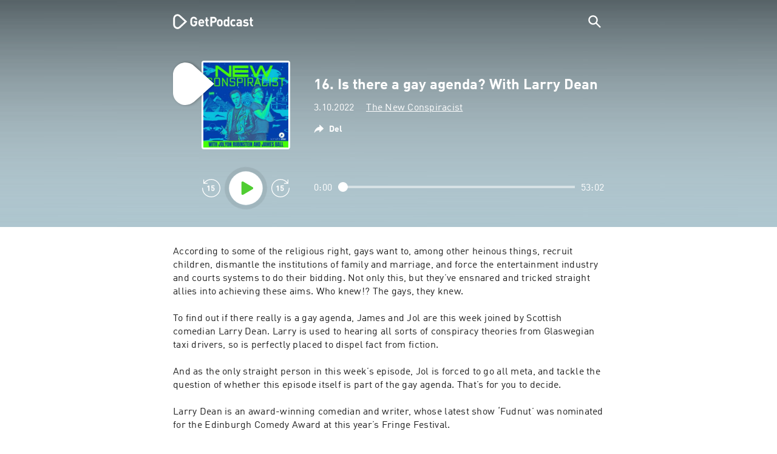

--- FILE ---
content_type: text/html; charset=utf-8
request_url: https://getpodcast.com/dk/podcast/the-new-conspiracist/16-is-there-a-gay-agenda-with-larry-dean_20380b060d
body_size: 33927
content:
<!DOCTYPE html><html lang="dk"><head><meta name="next-font-preconnect" /><meta httpEquiv="X-UA-Compatible" content="IE=edge,chrome=1" /><meta name="viewport" content="width=device-width, initial-scale=1.0" /><meta charSet="utf-8" /><meta name="google" content="nopagereadaloud" /><link rel="shortcut icon" href="/assets/favicon.ico" /><link rel="apple-touch-icon" sizes="180x180" href="/assets/apple-touch-icon.png" /><link rel="icon" type="image/png" sizes="48x48" href="/assets/favicon-48x48.png" /><link rel="icon" type="image/png" sizes="32x32" href="/assets/favicon-32x32.png" /><link rel="icon" type="image/png" sizes="16x16" href="/assets/favicon-16x16.png" /><link rel="mask-icon" href="/assets/safari-pinned-tab.svg" color="#5bbad5" /><link rel="preload" href="/assets/fonts/DINWebPro.woff2" as="font" type="font/woff2" crossorigin /><link rel="preload" href="/assets/fonts/DINWebPro-Bold.woff2" as="font" type="font/woff2" crossorigin /><link rel="preload" href="/assets/images/square.png" as="image" /><meta name="msapplication-TileColor" content="#00aba9" /><meta name="google-site-verification" content="SPCausbI1cLetyY_iFCr3T2ZcAiEXhDcu_NFNeFCILE" /><script>
          window.startTime = Date.now();
          !function () { var e = function () { var e, t = "__tcfapiLocator", a = [], n = window; for (; n;) { try { if (n.frames[t]) { e = n; break } } catch (e) { } if (n === window.top) break; n = n.parent } e || (!function e() { var a = n.document, r = !!n.frames[t]; if (!r) if (a.body) { var i = a.createElement("iframe"); i.style.cssText = "display:none", i.name = t, a.body.appendChild(i) } else setTimeout(e, 5); return !r }(), n.__tcfapi = function () { for (var e, t = arguments.length, n = new Array(t), r = 0; r < t; r++)n[r] = arguments[r]; if (!n.length) return a; if ("setGdprApplies" === n[0]) n.length > 3 && 2 === parseInt(n[1], 10) && "boolean" == typeof n[3] && (e = n[3], "function" == typeof n[2] && n[2]("set", !0)); else if ("ping" === n[0]) { var i = { gdprApplies: e, cmpLoaded: !1, cmpStatus: "stub" }; "function" == typeof n[2] && n[2](i) } else a.push(n) }, n.addEventListener("message", (function (e) { var t = "string" == typeof e.data, a = {}; try { a = t ? JSON.parse(e.data) : e.data } catch (e) { } var n = a.__tcfapiCall; n && window.__tcfapi(n.command, n.version, (function (a, r) { var i = { __tcfapiReturn: { returnValue: a, success: r, callId: n.callId } }; t && (i = JSON.stringify(i)), e.source.postMessage(i, "*") }), n.parameter) }), !1)) }; "undefined" != typeof module ? module.exports = e : e() }();
          function UUID(){var x=(new Date).getTime();return"xxxxxxxx-xxxx-4xxx-yxxx-xxxxxxxxxxxx".replace(/[xy]/g,function(e){var t=(x+16*Math.random())%16|0;return x=Math.floor(x/16),("x"==e?t:3&t|8).toString(16)})}function setCookie(e,t,x){var n=new Date;n.setTime(n.getTime()+24*x*60*60*1e3);n="expires="+n.toUTCString();document.cookie=e+"="+t+";"+n+";path=/"}function readCookie(e){for(var t=e+"=",x=document.cookie.split(";"),n=0;n<x.length;n++){for(var o=x[n];" "==o.charAt(0);)o=o.substring(1,o.length);if(0==o.indexOf(t))return o.substring(t.length,o.length)}return null}var uuid,consentCookie=readCookie("authId");null===consentCookie&&setCookie("authId",uuid=UUID(),365);
          </script><script id="rnd_cmp" src="/assets/js/cmp/rnd.js?_=09112021" onLoad="initCMP()" async></script><script id="show-banner">
          function initCMP () {
              RND.CMP.initialize({
                debug: true,
                privacyLink: '/privacy-policy',
                privacyManagerId: 238149,
                languageDetection: true,
                allowedLanguages:  ['de', 'en', 'fr', 'es', 'pt', 'it', 'pl', 'da', 'sv'],
                fallbackLanguage: 'en',
                sp: {
                  config: {
                    baseEndpoint: 'https://cdn.privacy-mgmt.com'
                    ,propertyHref: 'https://getpodcast.com'
                  }
                }
              });
          }</script><style>
  a,abbr,acronym,address,applet,article,aside,audio,b,big,blockquote,body,canvas,caption,center,cite,code,dd,del,details,dfn,div,dl,dt,em,embed,fieldset,figcaption,figure,footer,form,h1,h2,h3,h4,h5,h6,header,hgroup,html,i,iframe,img,ins,kbd,label,legend,li,mark,menu,nav,object,ol,output,p,pre,q,ruby,s,samp,section,small,span,strike,strong,sub,summary,sup,table,tbody,td,tfoot,th,thead,time,tr,tt,u,ul,var,video{margin:0;padding:0;border:0;font-size:100%;vertical-align:baseline}:focus{outline:0}article,aside,details,figcaption,figure,footer,header,hgroup,menu,nav,section{display:block}body{line-height:1}ol,ul{list-style:none}blockquote,q{quotes:none}blockquote:after,blockquote:before,q:after,q:before{content:'';content:none}table{border-collapse:collapse;border-spacing:0}input[type=search]::-webkit-search-cancel-button,input[type=search]::-webkit-search-decoration,input[type=search]::-webkit-search-results-button,input[type=search]::-webkit-search-results-decoration{-webkit-appearance:none;-moz-appearance:none}input[type=search]{-webkit-appearance:none;-moz-appearance:none;-webkit-box-sizing:content-box;-moz-box-sizing:content-box;box-sizing:content-box}textarea{overflow:auto;vertical-align:top;resize:vertical}audio,canvas,video{display:inline-block;max-width:100%}audio:not([controls]){display:none;height:0}[hidden]{display:none}html{font-size:100%;-webkit-text-size-adjust:100%;-ms-text-size-adjust:100%}a:focus{outline:thin dotted}a:active,a:hover{outline:0}img{border:0;-ms-interpolation-mode:bicubic}figure{margin:0}form{margin:0}fieldset{border:1px solid silver;margin:0 2px;padding:.35em .625em .75em}legend{border:0;padding:0;white-space:normal}button,input,select,textarea{font-size:100%;margin:0;vertical-align:baseline}button,input{line-height:normal}button,select{text-transform:none}button,html input[type=button],input[type=reset],input[type=submit]{-webkit-appearance:button;cursor:pointer}button[disabled],html input[disabled]{cursor:default}input[type=checkbox],input[type=radio]{box-sizing:border-box;padding:0}input[type=search]{-webkit-appearance:textfield;-moz-box-sizing:content-box;-webkit-box-sizing:content-box;box-sizing:content-box}input[type=search]::-webkit-search-cancel-button,input[type=search]::-webkit-search-decoration{-webkit-appearance:none}button::-moz-focus-inner,input::-moz-focus-inner{border:0;padding:0}textarea{overflow:auto;vertical-align:top}table{border-collapse:collapse;border-spacing:0}button,html,input,select,textarea{color:#222}::-moz-selection{background:#b3d4fc;text-shadow:none}::selection{background:#b3d4fc;text-shadow:none}img{vertical-align:middle}fieldset{border:0;margin:0;padding:0}textarea{resize:vertical}.chromeframe{margin:.2em 0;background:#ccc;color:#000;padding:.2em 0}em{font-style:italic}strong{font-weight:700}*{box-sizing:border-box}

  @font-face {
    font-family: radio;
    src: local(
            '-apple-system,BlinkMacSystemFont,"Segoe UI",Roboto,"Helvetica Neue",Arial,sans-serif,"Apple Color Emoji","Segoe UI Emoji","Segoe UI Symbol","Noto Color Emoji"'
    ),
    url('/assets/fonts/DINWebPro.woff2') format('woff2');
    font-style: normal;
    font-weight: normal;
    font-display: swap;
    text-rendering: optimizeLegibility;
  }

  @font-face {
    font-family: radio;
    src: local(
            '-apple-system,BlinkMacSystemFont,"Segoe UI",Roboto,"Helvetica Neue",Arial,sans-serif,"Apple Color Emoji","Segoe UI Emoji","Segoe UI Symbol","Noto Color Emoji"'
    ),
    url('/assets/fonts/DINWebPro-Bold.woff2') format('woff2');
    font-style: normal;
    font-weight: bold;
    font-display: swap;
    text-rendering: optimizeLegibility;
  }

  body,
  input {
    font-family: radio;
    font-size: 14px;
    font-weight: normal;
    font-style: normal;
    font-stretch: normal;
    line-height: 1.43;
    letter-spacing: 0.25px;
    color: #1e1e1e;
    -webkit-overflow-scrolling: touch;
  }

  html,
  body {
    height: 100%;
    width: 100%;
  }

  .playbutton-stage {
    padding: 5px 0 0 5px;
  }
  .playbutton-stage .playbutton-styled {
    max-width: 70px !important;
  }
  .playbutton-stage .svgIcon svg {
    width: 70px;
    height: 70px;
  }

  .playbutton-cover {
    padding-left: 4px;
    padding-top: 4px;
  }
  .playbutton-cover .playbutton-styled {
    max-width: 50px !important;
  }
  .playbutton-cover .svgIcon svg {
    width: 50px;
    height: 50px;
  }

  .playbutton-sticky .playbutton-styled {
    max-width: 57px !important;
    
  }
  .playbutton-sticky .svgIcon svg {
    width: 57px;
    height: 57px;
  }
  
  @media (min-width: 768px) {
    .playbutton-sticky {
      padding-top: 4px;
    }
  }
  @media (max-width: 767px) {
    .playbutton-cover {
      padding-left: 2px;
      padding-top: 2px;
    }
    .playbutton-cover .playbutton-styled {
      max-width: 42px !important;
    }
    .playbutton-cover .svgIcon svg {
      width: 42px;
      height: 42px;
    }
    .playbutton-sticky .playbutton-styled {
      max-width: 40px !important;
    }
    .playbutton-sticky .svgIcon svg {
      width: 40px;
      height: 40px;
    } 
  }
</style><title>16. Is there a gay agenda? With Larry Dean - The New Conspiracist</title><meta name="description" content="Lyt til 16. Is there a gay agenda? With Larry Dean - The New Conspiracist podcasten gratis på GetPodcast." /><meta name="robots" content="index,follow,max-snippet:-1,max-image-preview:large" /><meta property="og:url" content="https://getpodcast.com/dk/podcast/the-new-conspiracist/16-is-there-a-gay-agenda-with-larry-dean_20380b060d" /><meta property="og:title" content="16. Is there a gay agenda? With Larry Dean" /><meta property="og:description" content="Lyt til 16. Is there a gay agenda? With Larry Dean - The New Conspiracist podcasten gratis på GetPodcast." /><meta property="og:type" content="website" /><meta property="og:site_name" content="GetPodcast" /><meta property="og:image" content="https://getpodcast.com/assets/images/splash/logo-1200x630.png" /><meta name="twitter:card" content="summary_large_image" /><meta name="twitter:title" content="16. Is there a gay agenda? With Larry Dean" /><meta name="twitter:description" content="Lyt til 16. Is there a gay agenda? With Larry Dean - The New Conspiracist podcasten gratis på GetPodcast." /><meta name="twitter:image" content="https://getpodcast.com/assets/images/splash/logo-1200x630.png" /><link rel="alternate" hrefLang="de-at" href="https://getpodcast.com/at/podcast/the-new-conspiracist/16-is-there-a-gay-agenda-with-larry-dean_20380b060d" /><link rel="alternate" hrefLang="de-de" href="https://getpodcast.com/de/podcast/the-new-conspiracist/16-is-there-a-gay-agenda-with-larry-dean_20380b060d" /><link rel="alternate" hrefLang="de" href="https://getpodcast.com/de/podcast/the-new-conspiracist/16-is-there-a-gay-agenda-with-larry-dean_20380b060d" /><link rel="alternate" hrefLang="da" href="https://getpodcast.com/dk/podcast/the-new-conspiracist/16-is-there-a-gay-agenda-with-larry-dean_20380b060d" /><link rel="alternate" hrefLang="es" href="https://getpodcast.com/es/podcast/the-new-conspiracist/16-is-there-a-gay-agenda-with-larry-dean_20380b060d" /><link rel="alternate" hrefLang="fr" href="https://getpodcast.com/fr/podcast/the-new-conspiracist/16-is-there-a-gay-agenda-with-larry-dean_20380b060d" /><link rel="alternate" hrefLang="en-gb" href="https://getpodcast.com/uk/podcast/the-new-conspiracist/16-is-there-a-gay-agenda-with-larry-dean_20380b060d" /><link rel="alternate" hrefLang="it" href="https://getpodcast.com/it/podcast/the-new-conspiracist/16-is-there-a-gay-agenda-with-larry-dean_20380b060d" /><link rel="alternate" hrefLang="pl" href="https://getpodcast.com/pl/podcast/the-new-conspiracist/16-is-there-a-gay-agenda-with-larry-dean_20380b060d" /><link rel="alternate" hrefLang="pt" href="https://getpodcast.com/pt/podcast/the-new-conspiracist/16-is-there-a-gay-agenda-with-larry-dean_20380b060d" /><link rel="alternate" hrefLang="sv" href="https://getpodcast.com/se/podcast/the-new-conspiracist/16-is-there-a-gay-agenda-with-larry-dean_20380b060d" /><link rel="alternate" hrefLang="en-us" href="https://getpodcast.com/podcast/the-new-conspiracist/16-is-there-a-gay-agenda-with-larry-dean_20380b060d" /><link rel="alternate" hrefLang="en" href="https://getpodcast.com/podcast/the-new-conspiracist/16-is-there-a-gay-agenda-with-larry-dean_20380b060d" /><link rel="canonical" href="https://getpodcast.com/dk/podcast/the-new-conspiracist/16-is-there-a-gay-agenda-with-larry-dean_20380b060d" /><link rel="preload" href="https://podcast-images-prod.radio-assets.com/300/the-new-conspiracist.jpeg?version=d680b23033e300faf3cd5a0700c4ee278a2ce571" as="image" /><meta name="next-head-count" content="45" /><noscript data-n-css></noscript><script defer noModule src="/_next/static/chunks/polyfills-5cd94c89d3acac5f.js"></script><script src="/_next/static/chunks/webpack-4a1853a56933a9c7.js" defer></script><script src="/_next/static/chunks/framework-4cc980c1fc92f87d.js" defer></script><script src="/_next/static/chunks/main-07181bb3a1035316.js" defer></script><script src="/_next/static/chunks/pages/_app-97dd806ad24fd392.js" defer></script><script src="/_next/static/chunks/29107295-a2d0c8e72019a3ed.js" defer></script><script src="/_next/static/chunks/858-34a49e26c029909d.js" defer></script><script src="/_next/static/chunks/641-daa966751dca1081.js" defer></script><script src="/_next/static/chunks/pages/podcast/%5Bpodcast%5D/%5Bepisode%5D-8f763aeee82ba0e0.js" defer></script><script src="/_next/static/TLVfm-ZRIW0FvGABBmXx5/_buildManifest.js" defer></script><script src="/_next/static/TLVfm-ZRIW0FvGABBmXx5/_ssgManifest.js" defer></script><script src="/_next/static/TLVfm-ZRIW0FvGABBmXx5/_middlewareManifest.js" defer></script><style id="__jsx-2850323686">#nprogress{pointer-events:none;}#nprogress .bar{background:#64e646;position:fixed;z-index:9999;top:0;left:0;width:100%;height:2px;}#nprogress .peg{display:block;position:absolute;right:0px;width:100px;height:100%;box-shadow:0 0 10px #64e646,0 0 5px #64e646;opacity:1;-webkit-transform:rotate(3deg) translate(0px,-4px);-ms-transform:rotate(3deg) translate(0px,-4px);-webkit-transform:rotate(3deg) translate(0px,-4px);-ms-transform:rotate(3deg) translate(0px,-4px);transform:rotate(3deg) translate(0px,-4px);}#nprogress .spinner{display:block;position:fixed;z-index:1031;top:15px;right:15px;}#nprogress .spinner-icon{width:18px;height:18px;box-sizing:border-box;border:solid 2px transparent;border-top-color:#64e646;border-left-color:#64e646;border-radius:50%;-webkit-animation:nprogresss-spinner 400ms linear infinite;-webkit-animation:nprogress-spinner 400ms linear infinite;animation:nprogress-spinner 400ms linear infinite;}.nprogress-custom-parent{overflow:hidden;position:relative;}.nprogress-custom-parent #nprogress .spinner,.nprogress-custom-parent #nprogress .bar{position:absolute;}@-webkit-keyframes nprogress-spinner{0%{-webkit-transform:rotate(0deg);}100%{-webkit-transform:rotate(360deg);}}@-webkit-keyframes nprogress-spinner{0%{-webkit-transform:rotate(0deg);-ms-transform:rotate(0deg);transform:rotate(0deg);}100%{-webkit-transform:rotate(360deg);-ms-transform:rotate(360deg);transform:rotate(360deg);}}@keyframes nprogress-spinner{0%{-webkit-transform:rotate(0deg);-ms-transform:rotate(0deg);transform:rotate(0deg);}100%{-webkit-transform:rotate(360deg);-ms-transform:rotate(360deg);transform:rotate(360deg);}}</style><style data-styled data-styled-version="5.3.3">.iFtXGS{width:106px;vertical-align:middle;position:relative;}/*!sc*/
.iFtXGS path#icon{fill:#FFFFFF;}/*!sc*/
.iFtXGS path#text{fill:#FFFFFF;}/*!sc*/
@media (min-width:768px){.iFtXGS{width:132px;}}/*!sc*/
.ktXSIt{width:106px;vertical-align:middle;position:relative;}/*!sc*/
.ktXSIt path#icon{fill:#64E646;}/*!sc*/
.ktXSIt path#text{fill:#1E1E1E;}/*!sc*/
@media (min-width:768px){.ktXSIt{width:132px;}}/*!sc*/
data-styled.g1[id="Logo__SVG-sc-kn26s8-0"]{content:"iFtXGS,ktXSIt,"}/*!sc*/
.bwiwIZ{width:28px;height:28px;vertical-align:middle;outline:none;}/*!sc*/
.bwiwIZ:active{outline:none;}/*!sc*/
data-styled.g2[id="Icon__SVG-sc-pqbdkr-0"]{content:"bwiwIZ,"}/*!sc*/
.fryuta{-webkit-user-select:none;-moz-user-select:none;-ms-user-select:none;user-select:none;cursor:pointer;z-index:10;}/*!sc*/
.fryuta #close,.fryuta #search{stroke:#FFFFFF;}/*!sc*/
@media (min-width:768px){.fryuta{width:30px;height:30px;}}/*!sc*/
data-styled.g4[id="NavigationSearch__StyledIcon-sc-9nolk2-0"]{content:"fryuta,"}/*!sc*/
.fajCMX{position:relative;}/*!sc*/
data-styled.g6[id="NavigationSearch__Wrapper-sc-9nolk2-2"]{content:"fajCMX,"}/*!sc*/
.WWFqg{-webkit-transition:all ease-out 0.15s;transition:all ease-out 0.15s;display:-webkit-inline-box;display:-webkit-inline-flex;display:-ms-inline-flexbox;display:inline-flex;position:relative;padding-left:4px;z-index:9;}/*!sc*/
@media (min-width:768px){.WWFqg{height:30px;}}/*!sc*/
data-styled.g7[id="NavigationSearch__ButtonWrapper-sc-9nolk2-3"]{content:"WWFqg,"}/*!sc*/
.jVgKCw{display:-webkit-box;display:-webkit-flex;display:-ms-flexbox;display:flex;-webkit-align-items:center;-webkit-box-align:center;-ms-flex-align:center;align-items:center;}/*!sc*/
data-styled.g9[id="NavigationSearch__NoForm-sc-9nolk2-5"]{content:"jVgKCw,"}/*!sc*/
.eJcxag{max-width:710px;margin:0 auto;width:100%;}/*!sc*/
data-styled.g10[id="components__PageWrapper-sc-1nvrcl0-0"]{content:"eJcxag,"}/*!sc*/
.bYgKjR{-webkit-user-select:none;-moz-user-select:none;-ms-user-select:none;user-select:none;-webkit-backface-visibility:hidden;backface-visibility:hidden;-webkit-tap-highlight-color:transparent;-webkit-transition:all ease-out 0.15s;transition:all ease-out 0.15s;background-color:transparent;position:fixed;padding:0 20px;width:100%;height:60px;line-height:60px;z-index:1000;box-shadow:none;}/*!sc*/
@media (min-width:768px){.bYgKjR{height:70px;line-height:70px;}}/*!sc*/
data-styled.g12[id="Navigation__Wrapper-sc-uvqu1e-0"]{content:"bYgKjR,"}/*!sc*/
.gAMANT{margin:0 auto;width:100%;display:grid;grid-template-columns:106px auto;grid-template-rows:100%;grid-template-areas:logo . search;-webkit-align-items:center;-webkit-box-align:center;-ms-flex-align:center;align-items:center;}/*!sc*/
data-styled.g13[id="Navigation__Inner-sc-uvqu1e-1"]{content:"gAMANT,"}/*!sc*/
.gcGHxD{justify-self:end;top:1px;}/*!sc*/
data-styled.g14[id="Navigation__StyledSearch-sc-uvqu1e-2"]{content:"gcGHxD,"}/*!sc*/
.crfOsF:hover,.crfOsF:active,.crfOsF:focus{outline:0;}/*!sc*/
data-styled.g15[id="Navigation__LogoLink-sc-uvqu1e-3"]{content:"crfOsF,"}/*!sc*/
.CSAmM{width:18px;height:18px;background-size:18px 18px;background-repeat:no-repeat;background-position:center;background-image:url( /assets/images/flags/dk@1x.png );}/*!sc*/
@media (-webkit-min-device-pixel-ratio:2), ( min--moz-device-pixel-ratio:2), ( -o-min-device-pixel-ratio:2/1), ( min-device-pixel-ratio:2), ( min-resolution:192dpi), ( min-resolution:2dppx){.CSAmM{background-image:url( /assets/images/flags/dk@2x.png );}}/*!sc*/
@media (-webkit-min-device-pixel-ratio:3), ( min--moz-device-pixel-ratio:3), ( -o-min-device-pixel-ratio:3/1), ( min-device-pixel-ratio:3), ( min-resolution:384dpi), ( min-resolution:3dppx){.CSAmM{background-image:url( /assets/images/flags/dk@3x.png);}}/*!sc*/
data-styled.g16[id="CountryIcon-sc-1mwhrcq-0"]{content:"CSAmM,"}/*!sc*/
.ktyzes{display:inline-block;text-align:center;-webkit-text-decoration:none;text-decoration:none;position:relative;z-index:0;padding-left:23px;}/*!sc*/
data-styled.g17[id="LanguagePicker__Label-sc-1kxex54-0"]{content:"ktyzes,"}/*!sc*/
.gwscSw{position:absolute;width:18px;height:18px;left:0;top:0;}/*!sc*/
data-styled.g18[id="LanguagePicker__StyledCountryIcon-sc-1kxex54-1"]{content:"gwscSw,"}/*!sc*/
.lpiikl{width:14px;height:14px;z-index:0;-webkit-transform:rotate(-90deg);-ms-transform:rotate(-90deg);transform:rotate(-90deg);position:relative;margin-left:5px;top:2px;}/*!sc*/
data-styled.g19[id="LanguagePicker__StyledChevron-sc-1kxex54-2"]{content:"lpiikl,"}/*!sc*/
.dcraAT{text-align:center;-webkit-text-decoration:none;text-decoration:none;color:#1E1E1E;-webkit-user-select:none;-moz-user-select:none;-ms-user-select:none;user-select:none;-webkit-tap-highlight-color:transparent;}/*!sc*/
.dcraAT:hover,.dcraAT:active,.dcraAT:focus{outline:0;}/*!sc*/
data-styled.g20[id="LanguagePicker__StyledLink-sc-1kxex54-3"]{content:"dcraAT,"}/*!sc*/
.hfrvzp{display:none;}/*!sc*/
@media (min-width:768px){.hfrvzp{display:inline-block;}}/*!sc*/
.fRrCPG{display:inline-block;}/*!sc*/
@media (min-width:768px){.fRrCPG{display:inline-block;}}/*!sc*/
data-styled.g21[id="AppLink__LinkApp-sc-54x8rf-0"]{content:"hfrvzp,fRrCPG,"}/*!sc*/
.hTgDSs{display:block;width:100%;text-align:center;}/*!sc*/
@media (min-width:768px){.hTgDSs{display:inherit;width:auto;padding-right:0;text-align:left;-webkit-box-pack:center;-webkit-justify-content:center;-ms-flex-pack:center;justify-content:center;-webkit-align-items:center;-webkit-box-align:center;-ms-flex-align:center;align-items:center;}.hTgDSs .AppLink-sc-54x8rf-2:first-child{margin-right:10px;}}/*!sc*/
data-styled.g24[id="AppLinks__Wrapper-sc-qg55x-0"]{content:"hTgDSs,"}/*!sc*/
.kuCzjq{-webkit-flex-shrink:0;-ms-flex-negative:0;flex-shrink:0;padding:50px 20px 90px 20px;background-color:rgba(240,240,240,0.6);}/*!sc*/
@media (min-width:768px){.kuCzjq{padding:50px 20px 110px 20px;}}/*!sc*/
data-styled.g25[id="Footer__Wrapper-sc-1hapenx-0"]{content:"kuCzjq,"}/*!sc*/
.HPTmn{font-size:16px;font-weight:bold;font-style:normal;font-stretch:normal;line-height:1.38;-webkit-letter-spacing:0.28px;-moz-letter-spacing:0.28px;-ms-letter-spacing:0.28px;letter-spacing:0.28px;text-align:center;}/*!sc*/
data-styled.g28[id="Footer__Main-sc-1hapenx-3"]{content:"HPTmn,"}/*!sc*/
.hKOoUz{font-weight:normal;}/*!sc*/
data-styled.g29[id="Footer__Secondary-sc-1hapenx-4"]{content:"hKOoUz,"}/*!sc*/
.voMYQ{position:relative;text-align:center;white-space:nowrap;}/*!sc*/
data-styled.g30[id="Footer__LinkItem-sc-1hapenx-5"]{content:"voMYQ,"}/*!sc*/
.eHHIBo{display:-webkit-box;display:-webkit-flex;display:-ms-flexbox;display:flex;-webkit-flex-wrap:wrap;-ms-flex-wrap:wrap;flex-wrap:wrap;width:100%;margin:50px auto;padding:0 5px;-webkit-box-pack:center;-webkit-justify-content:center;-ms-flex-pack:center;justify-content:center;}/*!sc*/
.eHHIBo .Footer__LinkItem-sc-1hapenx-5{padding:5px 10px;}/*!sc*/
@media (min-width:768px){.eHHIBo{margin:0 auto 0 0;width:auto;padding:0 0 0 5px;}.eHHIBo .Footer__LinkItem-sc-1hapenx-5{padding:0;}}/*!sc*/
data-styled.g31[id="Footer__Links-sc-1hapenx-6"]{content:"eHHIBo,"}/*!sc*/
.hvskIS{text-align:center;-webkit-text-decoration:none;text-decoration:none;color:#1E1E1E;-webkit-user-select:none;-moz-user-select:none;-ms-user-select:none;user-select:none;-webkit-tap-highlight-color:transparent;}/*!sc*/
.hvskIS:hover,.hvskIS:active,.hvskIS:focus{outline:0;}/*!sc*/
@media (min-width:768px){.hvskIS{margin-right:20px;}}/*!sc*/
data-styled.g32[id="Footer__StyledLink-sc-1hapenx-7"]{content:"hvskIS,"}/*!sc*/
.hChjHW{margin:0;padding:0;background:transparent;border:none;text-align:center;-webkit-text-decoration:none;text-decoration:none;font-size:inherit;font-family:inherit;color:#1E1E1E;-webkit-user-select:none;-moz-user-select:none;-ms-user-select:none;user-select:none;-webkit-tap-highlight-color:transparent;}/*!sc*/
.hChjHW:hover,.hChjHW:active,.hChjHW:focus{outline:0;}/*!sc*/
@media (min-width:768px){.hChjHW{margin-right:20px;}}/*!sc*/
data-styled.g33[id="Footer__StyledLinkLikeButton-sc-1hapenx-8"]{content:"hChjHW,"}/*!sc*/
.eaaKzR{display:-webkit-box;display:-webkit-flex;display:-ms-flexbox;display:flex;padding:0 5px;width:100%;-webkit-align-items:flex-end;-webkit-box-align:flex-end;-ms-flex-align:flex-end;align-items:flex-end;-webkit-box-pack:justify;-webkit-justify-content:space-between;-ms-flex-pack:justify;justify-content:space-between;}/*!sc*/
@media (min-width:768px){.eaaKzR{max-width:240px;margin:0 auto;padding:0 5px 0 20px;}}/*!sc*/
data-styled.g34[id="Footer__Legal-sc-1hapenx-9"]{content:"eaaKzR,"}/*!sc*/
.QJCCy{white-space:nowrap;text-align:center;-webkit-text-decoration:none;text-decoration:none;color:#1E1E1E;padding-right:20px;-webkit-user-select:none;-moz-user-select:none;-ms-user-select:none;user-select:none;-webkit-tap-highlight-color:transparent;}/*!sc*/
.QJCCy:hover,.QJCCy:active,.QJCCy:focus{outline:0;}/*!sc*/
data-styled.g35[id="Footer__Copyright-sc-1hapenx-10"]{content:"QJCCy,"}/*!sc*/
@media (min-width:768px){.bNufPO{display:-webkit-box;display:-webkit-flex;display:-ms-flexbox;display:flex;-webkit-align-items:flex-end;-webkit-box-align:flex-end;-ms-flex-align:flex-end;align-items:flex-end;-webkit-box-pack:justify;-webkit-justify-content:space-between;-ms-flex-pack:justify;justify-content:space-between;margin-top:40px;}}/*!sc*/
data-styled.g37[id="Footer__FooterLinks-sc-1hapenx-12"]{content:"bNufPO,"}/*!sc*/
.kFxaEa{text-align:center;padding-top:45px;}/*!sc*/
data-styled.g38[id="Footer__StyledAppLinks-sc-1hapenx-13"]{content:"kFxaEa,"}/*!sc*/
.hcePJY{margin-top:25px;}/*!sc*/
@media (min-width:768px){.hcePJY{margin-top:0;}}/*!sc*/
data-styled.g39[id="Logo__LogoContainer-sc-1zms5r-0"]{content:"hcePJY,"}/*!sc*/
.kHxrAE{min-height:100%;position:relative;}/*!sc*/
data-styled.g47[id="Page__Wrapper-sc-1ch93uo-0"]{content:"kHxrAE,"}/*!sc*/
.fzXDGp{min-height:100vh;display:-webkit-box;display:-webkit-flex;display:-ms-flexbox;display:flex;-webkit-flex-direction:column;-ms-flex-direction:column;flex-direction:column;-webkit-align-items:stretch;-webkit-box-align:stretch;-ms-flex-align:stretch;align-items:stretch;}/*!sc*/
data-styled.g48[id="Page-sc-1ch93uo-1"]{content:"fzXDGp,"}/*!sc*/
.ehtDuQ{-webkit-box-flex:1;-webkit-flex-grow:1;-ms-flex-positive:1;flex-grow:1;}/*!sc*/
data-styled.g49[id="Page__Main-sc-1ch93uo-2"]{content:"ehtDuQ,"}/*!sc*/
.iKbVVI:hover{-webkit-filter:drop-shadow(0 0 4px rgba(0,0,0,0.5));-webkit-filter:drop-shadow(0 0 4px rgba(0,0,0,0.5));filter:drop-shadow(0 0 4px rgba(0,0,0,0.5));}/*!sc*/
.iKbVVI:active{-webkit-filter:drop-shadow(0 0 4px rgba(0,0,0,1));-webkit-filter:drop-shadow(0 0 4px rgba(0,0,0,1));filter:drop-shadow(0 0 4px rgba(0,0,0,1));}/*!sc*/
@supports (-webkit-overflow-scrolling:touch){.iKbVVI:hover,.iKbVVI:active{-webkit-filter:none;-webkit-filter:none;filter:none;}}/*!sc*/
.iKbVVI .playbutton-styled{-webkit-animation:2s linear infinite svg-animation;animation:2s linear infinite svg-animation;fill:none;max-width:40px;}/*!sc*/
.iKbVVI > svg circle{display:block;fill:none;stroke:white;stroke-linecap:round;stroke-width:10px;}/*!sc*/
@media all and (-ms-high-contrast:none){.iKbVVI > svg circle{stroke-width:0;}}/*!sc*/
.iKbVVI > svg circle.animated{-webkit-animation:1.4s ease-in-out infinite both circle-animation;animation:1.4s ease-in-out infinite both circle-animation;stroke-dasharray:283;stroke-dashoffset:280;-webkit-transform-origin:50% 50%;-ms-transform-origin:50% 50%;transform-origin:50% 50%;}/*!sc*/
@-webkit-keyframes svg-animation{0%{-webkit-transform:rotateZ(0deg);-ms-transform:rotateZ(0deg);transform:rotateZ(0deg);}100%{-webkit-transform:rotateZ(360deg);-ms-transform:rotateZ(360deg);transform:rotateZ(360deg);}}/*!sc*/
@keyframes svg-animation{0%{-webkit-transform:rotateZ(0deg);-ms-transform:rotateZ(0deg);transform:rotateZ(0deg);}100%{-webkit-transform:rotateZ(360deg);-ms-transform:rotateZ(360deg);transform:rotateZ(360deg);}}/*!sc*/
@-webkit-keyframes circle-animation{0%,25%{stroke-dashoffset:280;-webkit-transform:rotate(0);-ms-transform:rotate(0);transform:rotate(0);}50%,75%{stroke-dashoffset:75;-webkit-transform:rotate(45deg);-ms-transform:rotate(45deg);transform:rotate(45deg);}100%{stroke-dashoffset:280;-webkit-transform:rotate(360deg);-ms-transform:rotate(360deg);transform:rotate(360deg);}}/*!sc*/
@keyframes circle-animation{0%,25%{stroke-dashoffset:280;-webkit-transform:rotate(0);-ms-transform:rotate(0);transform:rotate(0);}50%,75%{stroke-dashoffset:75;-webkit-transform:rotate(45deg);-ms-transform:rotate(45deg);transform:rotate(45deg);}100%{stroke-dashoffset:280;-webkit-transform:rotate(360deg);-ms-transform:rotate(360deg);transform:rotate(360deg);}}/*!sc*/
data-styled.g50[id="Toggle-sc-vfpwvg-0"]{content:"iKbVVI,"}/*!sc*/
.hrFgpM{width:100%;height:auto;border-radius:4px;background-size:cover;background-position:top center;background-repeat:no-repeat;background-color:#f0f0f0;box-shadow:0 0 10px 0 rgba(0,0,0,0);-webkit-transition:box-shadow linear 0.1s;transition:box-shadow linear 0.1s;position:relative;background-image:url("https://podcast-images-prod.radio-assets.com/300/the-new-conspiracist.jpeg?version=d680b23033e300faf3cd5a0700c4ee278a2ce571");}/*!sc*/
.ialYGk{width:100%;height:auto;border-radius:4px;background-size:cover;background-position:top center;background-repeat:no-repeat;background-color:#f0f0f0;box-shadow:0 0 10px 0 rgba(0,0,0,0);-webkit-transition:box-shadow linear 0.1s;transition:box-shadow linear 0.1s;position:relative;}/*!sc*/
data-styled.g52[id="Cover__CoverImage-sc-8sp4zu-1"]{content:"hrFgpM,ialYGk,"}/*!sc*/
.lhSQxY{width:100%;border-radius:4px;position:relative;-webkit-transition:box-shadow linear 0.1s;transition:box-shadow linear 0.1s;border:solid 3px #ffffff;}/*!sc*/
.lhSQxY .Cover__CoverImage-sc-8sp4zu-1{border-radius:0;}/*!sc*/
.zuTsf{width:100%;border-radius:4px;position:relative;-webkit-transition:box-shadow linear 0.1s;transition:box-shadow linear 0.1s;}/*!sc*/
data-styled.g53[id="Cover__CoverWrapper-sc-8sp4zu-2"]{content:"lhSQxY,zuTsf,"}/*!sc*/
.cTaIaQ{background-color:#aec6cf;background-image:url(/assets/images/overlay/header.png);background-size:100% 100%;min-height:380px;padding-top:74px;padding-bottom:30px;-webkit-transition:background linear 0.5s;transition:background linear 0.5s;}/*!sc*/
@media (min-width:768px){.cTaIaQ{min-height:340px;padding-top:100px;padding-bottom:0;}}/*!sc*/
data-styled.g68[id="StageWrapper__Wrapper-sc-1qxjyh3-0"]{content:"cTaIaQ,"}/*!sc*/
.eUiFPo{margin-bottom:40px;position:relative;word-wrap:break-word;display:-webkit-box;-webkit-line-clamp:100;-webkit-box-orient:vertical;overflow:hidden;white-space:pre-wrap;}/*!sc*/
@media (min-width:768px){.eUiFPo{-webkit-line-clamp:100;font-size:16px;line-height:1.38;-webkit-letter-spacing:0.28px;-moz-letter-spacing:0.28px;-ms-letter-spacing:0.28px;letter-spacing:0.28px;}}/*!sc*/
.eUiFPo a{color:#1E1E1E;-webkit-transition:color linear .1s;transition:color linear .1s;}/*!sc*/
.eUiFPo a:visited{color:#1E1E1E;}/*!sc*/
.eUiFPo a:hover,.eUiFPo a:active{color:#64E646;}/*!sc*/
.eUiFPo p,.eUiFPo ul,.eUiFPo ol{margin-top:15px;margin-bottom:15px;}/*!sc*/
.eUiFPo ul,.eUiFPo ol{list-style-type:disc;list-style-position:inside;}/*!sc*/
.eUiFPo ul li,.eUiFPo ol li{padding-left:10px;}/*!sc*/
.eUiFPo > :first-child{margin-top:0px;}/*!sc*/
.eUiFPo > :last-child{margin-bottom:0px;}/*!sc*/
.eUiFPo .loadingLines{margin-bottom:50px;}/*!sc*/
data-styled.g70[id="DescriptionContent-sc-5yqs0z-0"]{content:"eUiFPo,"}/*!sc*/
.dtdxnF{-webkit-user-select:none;-moz-user-select:none;-ms-user-select:none;user-select:none;-webkit-tap-highlight-color:transparent;cursor:pointer;width:45px;height:45px;}/*!sc*/
.dtdxnF:hover,.dtdxnF:active,.dtdxnF:focus{outline:0;}/*!sc*/
@media (min-width:768px){.dtdxnF{width:57px;height:57px;}}/*!sc*/
data-styled.g75[id="EpisodeCover__ToggleButton-sc-qskan5-0"]{content:"dtdxnF,"}/*!sc*/
.dLfvcZ{position:absolute;width:100%;height:100%;z-index:100;display:-webkit-box;display:-webkit-flex;display:-ms-flexbox;display:flex;-webkit-box-pack:center;-webkit-justify-content:center;-ms-flex-pack:center;justify-content:center;-webkit-align-items:center;-webkit-box-align:center;-ms-flex-align:center;align-items:center;cursor:pointer;border-radius:4px;-webkit-transition:all linear 0.2s;transition:all linear 0.2s;}/*!sc*/
data-styled.g76[id="EpisodeCover__CoverButton-sc-qskan5-1"]{content:"dLfvcZ,"}/*!sc*/
.iRQdbT{width:100%;height:100%;}/*!sc*/
data-styled.g78[id="EpisodeListItem__Visual-sc-1ofbbx7-0"]{content:"iRQdbT,"}/*!sc*/
.gRFRIp{display:-webkit-box;display:-webkit-flex;display:-ms-flexbox;display:flex;padding-top:3px;}/*!sc*/
@media (min-width:768px){.gRFRIp{padding-top:1px;}}/*!sc*/
data-styled.g79[id="EpisodeListItem__Text-sc-1ofbbx7-1"]{content:"gRFRIp,"}/*!sc*/
.gyzhSv{font-size:16px;font-weight:bold;font-style:normal;font-stretch:normal;line-height:1.4;-webkit-letter-spacing:normal;-moz-letter-spacing:normal;-ms-letter-spacing:normal;letter-spacing:normal;text-align:left;color:#1E1E1E;}/*!sc*/
data-styled.g80[id="EpisodeListItem__EpisodeName-sc-1ofbbx7-2"]{content:"gyzhSv,"}/*!sc*/
.eRcJhA{word-break:break-word;line-height:1.4;cursor:pointer;color:#000;display:-webkit-box;-webkit-line-clamp:10;-webkit-box-orient:vertical;overflow:hidden;max-width:100%;}/*!sc*/
@media (min-width:768px){.eRcJhA{font-size:16px;line-height:1.4;-webkit-line-clamp:4;}}/*!sc*/
.eRcJhA a{color:#1E1E1E;-webkit-transition:color linear .1s;transition:color linear .1s;}/*!sc*/
.eRcJhA a:visited{color:#1E1E1E;}/*!sc*/
.eRcJhA a:hover,.eRcJhA a:active{color:#64E646;}/*!sc*/
.eRcJhA p,.eRcJhA ul,.eRcJhA ol{margin-top:15px;margin-bottom:15px;}/*!sc*/
.eRcJhA ul,.eRcJhA ol{list-style-type:disc;list-style-position:inside;}/*!sc*/
.eRcJhA ul li,.eRcJhA ol li{padding-left:10px;}/*!sc*/
.eRcJhA > :first-child{margin-top:0px;}/*!sc*/
.eRcJhA > :last-child{margin-bottom:0px;}/*!sc*/
.eRcJhA .loadingLines{margin-bottom:50px;}/*!sc*/
data-styled.g81[id="EpisodeListItem__EpisodeDescription-sc-1ofbbx7-3"]{content:"eRcJhA,"}/*!sc*/
.hOLcyk{display:-webkit-box;display:-webkit-flex;display:-ms-flexbox;display:flex;}/*!sc*/
data-styled.g82[id="EpisodeListItem__EpisodeMetaList-sc-1ofbbx7-4"]{content:"hOLcyk,"}/*!sc*/
.hBjlcE{font-size:16px;font-weight:bold;font-style:normal;font-stretch:normal;line-height:1.4;-webkit-letter-spacing:normal;-moz-letter-spacing:normal;-ms-letter-spacing:normal;letter-spacing:normal;text-align:left;color:#1E1E1E;color:#989898;margin-right:10px;}/*!sc*/
data-styled.g83[id="EpisodeListItem__EpisodeMeta-sc-1ofbbx7-5"]{content:"hBjlcE,"}/*!sc*/
.etryi{-webkit-user-select:none;-moz-user-select:none;-ms-user-select:none;user-select:none;-webkit-tap-highlight-color:transparent;display:inline-block;-webkit-text-decoration:none;text-decoration:none;}/*!sc*/
.etryi:hover,.etryi:active,.etryi:focus{outline:0;}/*!sc*/
data-styled.g84[id="EpisodeListItem__EpisodeLink-sc-1ofbbx7-6"]{content:"etryi,"}/*!sc*/
.cjRilX{display:grid;grid-template-columns:80px auto;grid-column-gap:20px;margin-bottom:30px;-webkit-align-items:center;-webkit-box-align:center;-ms-flex-align:center;align-items:center;justify-items:start;}/*!sc*/
@media (min-width:768px){.cjRilX{grid-template-columns:100px auto;grid-column-gap:30px;}}/*!sc*/
.cjRilX:hover .EpisodeCover-sc-qskan5-2{box-shadow:0 0 10px 0 rgba(0,0,0,0.5);}/*!sc*/
.cjRilX:active .EpisodeCover-sc-qskan5-2{box-shadow:0 0 10px 0 #000000;}/*!sc*/
data-styled.g85[id="EpisodeListItem__Wrapper-sc-1ofbbx7-7"]{content:"cjRilX,"}/*!sc*/
.hEiCcl{border-radius:4px;border:solid 1px #1e1e1e;padding:20px 20px 20px 20px;margin-bottom:40px;}/*!sc*/
@media (min-width:768px){.hEiCcl{padding:30px 30px 30px 30px;margin-top:20px;margin-bottom:35px;}}/*!sc*/
data-styled.g86[id="EpisodeList__Wrapper-sc-7k8d2n-0"]{content:"hEiCcl,"}/*!sc*/
.ddkvFf{text-align:left;}/*!sc*/
@media (min-width:768px){.ddkvFf{font-size:16px;line-height:1.5;-webkit-letter-spacing:normal;-moz-letter-spacing:normal;-ms-letter-spacing:normal;letter-spacing:normal;}}/*!sc*/
data-styled.g87[id="EpisodeList__Paragraph-sc-7k8d2n-1"]{content:"ddkvFf,"}/*!sc*/
.dOuPOs{height:28px;top:3px;left:0;position:absolute;-webkit-filter:drop-shadow(2px 0 2px rgba(0,0,0,0.3));-webkit-filter:drop-shadow(2px 0 2px rgba(0,0,0,0.3));filter:drop-shadow(2px 0 2px rgba(0,0,0,0.3));}/*!sc*/
.dOuPOs path{fill:#64E646;}/*!sc*/
@media (min-width:768px){.dOuPOs{height:38px;}}/*!sc*/
data-styled.g88[id="EpisodeList__StyledBubble-sc-7k8d2n-2"]{content:"dOuPOs,"}/*!sc*/
.fdFzRy{display:-webkit-box;display:-webkit-flex;display:-ms-flexbox;display:flex;}/*!sc*/
data-styled.g89[id="EpisodeList__Content-sc-7k8d2n-3"]{content:"fdFzRy,"}/*!sc*/
.hnTEWy{padding-right:16px;padding-left:18px;position:relative;}/*!sc*/
.hnTEWy .Cover__CoverWrapper-sc-8sp4zu-2{width:62px;height:62px;}/*!sc*/
@media (min-width:768px){.hnTEWy{padding-left:24px;padding-right:25px;}.hnTEWy .Cover__CoverWrapper-sc-8sp4zu-2{width:86px;height:86px;}}/*!sc*/
data-styled.g90[id="EpisodeList__Visual-sc-7k8d2n-4"]{content:"hnTEWy,"}/*!sc*/
.gKbRrO{padding-top:4px;text-align:right;}/*!sc*/
data-styled.g91[id="EpisodeList__Text-sc-7k8d2n-5"]{content:"gKbRrO,"}/*!sc*/
.jxdKgy{text-align:right;padding:15px 0 0 0;}/*!sc*/
@media (min-width:768px){.jxdKgy{display:-webkit-box;display:-webkit-flex;display:-ms-flexbox;display:flex;-webkit-box-pack:justify;-webkit-justify-content:space-between;-ms-flex-pack:justify;justify-content:space-between;-webkit-align-items:center;-webkit-box-align:center;-ms-flex-align:center;align-items:center;}}/*!sc*/
data-styled.g92[id="EpisodeList__Footer-sc-7k8d2n-6"]{content:"jxdKgy,"}/*!sc*/
.cskNzI{font-size:24px;font-weight:bold;font-style:normal;font-stretch:normal;line-height:1.33;-webkit-letter-spacing:normal;-moz-letter-spacing:normal;-ms-letter-spacing:normal;letter-spacing:normal;text-align:center;color:#1E1E1E;}/*!sc*/
@media (min-width:768px){.cskNzI{font-size:36px;line-height:1.17;}}/*!sc*/
data-styled.g93[id="Headline-sc-vutl6b-0"]{content:"cskNzI,"}/*!sc*/
.GgwXQ{font-size:16px;text-align:left;}/*!sc*/
data-styled.g94[id="Headline__HeadlineSmall-sc-vutl6b-1"]{content:"GgwXQ,"}/*!sc*/
.jQImDU{margin-bottom:30px;}/*!sc*/
@media (min-width:768px){.jQImDU{font-size:18px;line-height:1.33;}}/*!sc*/
data-styled.g96[id="EpisodeCollection__Title-sc-2kw65r-1"]{content:"jQImDU,"}/*!sc*/
.diKkok{padding:3px 30px 0 30px;display:inline-block;border-radius:24px;line-height:32px;font-style:normal;font-stretch:normal;-webkit-letter-spacing:normal;-moz-letter-spacing:normal;-ms-letter-spacing:normal;letter-spacing:normal;-webkit-font-smoothing:antialiased;-moz-osx-font-smoothing:grayscale;}/*!sc*/
data-styled.g97[id="Button__Inner-sc-1xnxnyo-0"]{content:"diKkok,"}/*!sc*/
.jbwdfX{cursor:pointer;font-weight:bold;font-style:normal;font-stretch:normal;-webkit-letter-spacing:0.28px;-moz-letter-spacing:0.28px;-ms-letter-spacing:0.28px;letter-spacing:0.28px;text-align:center;-webkit-user-select:none;-moz-user-select:none;-ms-user-select:none;user-select:none;color:#ffffff;display:inline-block;border-radius:24px;background-color:transparent;opacity:1;-webkit-user-select:none;-moz-user-select:none;-ms-user-select:none;user-select:none;-webkit-tap-highlight-color:transparent;}/*!sc*/
.jbwdfX:hover,.jbwdfX:active,.jbwdfX:focus{outline:0;}/*!sc*/
.jzslzn{cursor:pointer;font-weight:bold;font-style:normal;font-stretch:normal;-webkit-letter-spacing:0.28px;-moz-letter-spacing:0.28px;-ms-letter-spacing:0.28px;letter-spacing:0.28px;text-align:center;-webkit-user-select:none;-moz-user-select:none;-ms-user-select:none;user-select:none;color:#1e1e1e;display:inline-block;border-radius:24px;background-color:transparent;opacity:1;-webkit-user-select:none;-moz-user-select:none;-ms-user-select:none;user-select:none;-webkit-tap-highlight-color:transparent;}/*!sc*/
.jzslzn:hover,.jzslzn:active,.jzslzn:focus{outline:0;}/*!sc*/
data-styled.g98[id="Button__WrapperNaked-sc-1xnxnyo-1"]{content:"jbwdfX,jzslzn,"}/*!sc*/
.egvfOS{border:solid 1px #1e1e1e;background-color:#ffffff;}/*!sc*/
.egvfOS .Button__Inner-sc-1xnxnyo-0{border:solid 1px #ffffff;}/*!sc*/
.egvfOS .Button__Inner-sc-1xnxnyo-0:hover{border:solid 1px #1e1e1e;}/*!sc*/
data-styled.g99[id="Button__Wrapper-sc-1xnxnyo-2"]{content:"egvfOS,"}/*!sc*/
.dWqFVU{border-radius:20px;padding:3px 18px 0 15px;font-size:14px;}/*!sc*/
.dWqFVU .Button__IconFavorite-sc-1xnxnyo-4,.dWqFVU .Button__IconShare-sc-1xnxnyo-5{position:relative;top:-1px;margin-right:5px;width:23px;height:23px;}/*!sc*/
.dWqFVU .Button__IconFavorite-sc-1xnxnyo-4 path{stroke:#fff;}/*!sc*/
.dWqFVU .Button__IconShare-sc-1xnxnyo-5 path{stroke:#fff;fill:#fff;}/*!sc*/
data-styled.g103[id="Button__InnerSubscribe-sc-1xnxnyo-6"]{content:"dWqFVU,"}/*!sc*/
.hBQGrV{width:100%;padding:10px 0;text-align:center;}/*!sc*/
data-styled.g106[id="EpisodeList__ButtonWrapper-sc-pvc5wr-0"]{content:"hBQGrV,"}/*!sc*/
.cvWuvm{-webkit-user-select:none;-moz-user-select:none;-ms-user-select:none;user-select:none;-webkit-tap-highlight-color:transparent;display:inline-block;}/*!sc*/
.cvWuvm:hover,.cvWuvm:active,.cvWuvm:focus{outline:0;}/*!sc*/
data-styled.g130[id="Share__Wrapper-sc-av8l82-0"]{content:"cvWuvm,"}/*!sc*/
.elltQJ{padding:20px 0;}/*!sc*/
@media (min-width:768px){.elltQJ{padding:0;}}/*!sc*/
data-styled.g135[id="EpisodeStageText__Text-sc-14zg1py-0"]{content:"elltQJ,"}/*!sc*/
.fEjtGo{font-size:20px;font-weight:bold;font-style:normal;font-stretch:normal;line-height:1.2;-webkit-letter-spacing:normal;-moz-letter-spacing:normal;-ms-letter-spacing:normal;letter-spacing:normal;color:#ffffff;text-align:center;padding:10px 20px 0 20px;}/*!sc*/
@media (min-width:768px){.fEjtGo{font-size:24px;line-height:32px;text-align:left;padding:8px 0 0 0;}}/*!sc*/
data-styled.g136[id="EpisodeStageText__Name-sc-14zg1py-1"]{content:"fEjtGo,"}/*!sc*/
.czSnYo{color:#ffffff;}/*!sc*/
data-styled.g137[id="EpisodeStageText__PodcastLink-sc-14zg1py-2"]{content:"czSnYo,"}/*!sc*/
.jLauaB{-webkit-letter-spacing:0.25px;-moz-letter-spacing:0.25px;-ms-letter-spacing:0.25px;letter-spacing:0.25px;color:#ffffff;margin-top:10px;-webkit-text-decoration:underline;text-decoration:underline;text-align:center;padding:0 20px;}/*!sc*/
@media (min-width:768px){.jLauaB{font-size:16px;line-height:1.38;text-align:left;padding:0;}}/*!sc*/
data-styled.g138[id="EpisodeStageText__Subline-sc-14zg1py-3"]{content:"jLauaB,"}/*!sc*/
.bCpxVv{-webkit-text-decoration:none;text-decoration:none;}/*!sc*/
@media (min-width:768px){.bCpxVv{margin-right:20px;}}/*!sc*/
data-styled.g139[id="EpisodeStageText__Published-sc-14zg1py-4"]{content:"bCpxVv,"}/*!sc*/
.jHrnET{font-weight:normal;}/*!sc*/
data-styled.g140[id="EpisodeStageText__PodcastName-sc-14zg1py-5"]{content:"jHrnET,"}/*!sc*/
@media (min-width:768px){.grXBHB{display:-webkit-box;display:-webkit-flex;display:-ms-flexbox;display:flex;}}/*!sc*/
data-styled.g141[id="EpisodeStageText__WrapperSubline-sc-14zg1py-6"]{content:"grXBHB,"}/*!sc*/
.jWocnH{display:-webkit-box;display:-webkit-flex;display:-ms-flexbox;display:flex;-webkit-box-pack:center;-webkit-justify-content:center;-ms-flex-pack:center;justify-content:center;-webkit-align-items:center;-webkit-box-align:center;-ms-flex-align:center;align-items:center;margin-bottom:10px;}/*!sc*/
@media (min-width:768px){.jWocnH{margin-bottom:0;-webkit-order:2;-ms-flex-order:2;order:2;}}/*!sc*/
data-styled.g142[id="EpisodeStageProgress__ProgressWrapper-sc-11c062t-0"]{content:"jWocnH,"}/*!sc*/
.eyDOsG{-webkit-letter-spacing:0.25px;-moz-letter-spacing:0.25px;-ms-letter-spacing:0.25px;letter-spacing:0.25px;color:#ffffff;text-align:center;}/*!sc*/
@media (min-width:768px){.eyDOsG{font-size:16px;display:inline-block;text-align:left;}}/*!sc*/
data-styled.g143[id="EpisodeStageProgress__ProgressTime-sc-11c062t-1"]{content:"eyDOsG,"}/*!sc*/
.QRyaT{padding-right:10px;}/*!sc*/
data-styled.g144[id="EpisodeStageProgress__ProgressStart-sc-11c062t-2"]{content:"QRyaT,"}/*!sc*/
.dClbOO{padding-left:10px;}/*!sc*/
data-styled.g145[id="EpisodeStageProgress__ProgressEnd-sc-11c062t-3"]{content:"dClbOO,"}/*!sc*/
.iJFJYK{-webkit-appearance:none;-webkit-appearance:none;-moz-appearance:none;appearance:none;width:160px;height:4px;background-color:rgba(255,255,255,0.5);outline:none;position:relative;top:-1px;-webkit-box-flex:1;-webkit-flex-grow:1;-ms-flex-positive:1;flex-grow:1;}/*!sc*/
@media (min-width:768px){.iJFJYK{width:327px;margin-top:-2px;}}/*!sc*/
.iJFJYK::-webkit-slider-thumb{-webkit-appearance:none;-webkit-appearance:none;-moz-appearance:none;appearance:none;width:16px;height:16px;background-color:#ffffff;border-radius:50%;border:0px;-webkit-transition:all linear 0.1s;transition:all linear 0.1s;}/*!sc*/
.iJFJYK::-moz-range-thumb{width:16px;height:16px;background-color:#ffffff;border-radius:50%;}/*!sc*/
data-styled.g146[id="EpisodeStageProgress__ProcessRange-sc-11c062t-4"]{content:"iJFJYK,"}/*!sc*/
.iiwIsu{display:grid;-webkit-align-items:center;-webkit-box-align:center;-ms-flex-align:center;align-items:center;justify-items:center;-webkit-box-pack:center;-webkit-justify-content:center;-ms-flex-pack:center;justify-content:center;grid-template-columns:auto auto auto;}/*!sc*/
@media (min-width:768px){.iiwIsu{-webkit-order:1;-ms-flex-order:1;order:1;}}/*!sc*/
data-styled.g147[id="EpisodeStageControls__Controls-sc-vhh1av-0"]{content:"iiwIsu,"}/*!sc*/
.juxRJt{-webkit-user-select:none;-moz-user-select:none;-ms-user-select:none;user-select:none;-webkit-tap-highlight-color:transparent;width:80px;height:80px;margin:0 12px;cursor:pointer;}/*!sc*/
.juxRJt:hover,.juxRJt:active,.juxRJt:focus{outline:0;}/*!sc*/
@media (min-width:768px){.juxRJt{margin:0 2px;}}/*!sc*/
data-styled.g148[id="EpisodeStageControls__ToggleButton-sc-vhh1av-1"]{content:"juxRJt,"}/*!sc*/
.gujcOH{-webkit-user-select:none;-moz-user-select:none;-ms-user-select:none;user-select:none;-webkit-tap-highlight-color:transparent;width:30px;height:30px;}/*!sc*/
.gujcOH:hover,.gujcOH:active,.gujcOH:focus{outline:0;}/*!sc*/
data-styled.g149[id="EpisodeStageControls__ForwardButton-sc-vhh1av-2"]{content:"gujcOH,"}/*!sc*/
.fxbIbK{-webkit-user-select:none;-moz-user-select:none;-ms-user-select:none;user-select:none;-webkit-tap-highlight-color:transparent;width:30px;height:30px;}/*!sc*/
.fxbIbK:hover,.fxbIbK:active,.fxbIbK:focus{outline:0;}/*!sc*/
data-styled.g150[id="EpisodeStageControls__RewindButton-sc-vhh1av-3"]{content:"fxbIbK,"}/*!sc*/
.fwshpw{max-width:320px;padding:0 20px;margin:0 auto 10px auto;}/*!sc*/
@media (min-width:768px){.fwshpw{margin:0;max-width:100%;padding:24px 0 24px 40px;display:grid;-webkit-align-items:center;-webkit-box-align:center;-ms-flex-align:center;align-items:center;grid-template-columns:160px auto;grid-gap:20px 32px;}}/*!sc*/
data-styled.g151[id="EpisodeStageControls__Wrapper-sc-vhh1av-4"]{content:"fwshpw,"}/*!sc*/
.eEYoYG{width:106px;height:106px;position:relative;margin:0 auto;}/*!sc*/
@media (min-width:768px){.eEYoYG{width:146px;height:146px;}}/*!sc*/
data-styled.g152[id="EpisodeStageVisual__Visual-sc-am12vl-0"]{content:"eEYoYG,"}/*!sc*/
.evNGvD{height:52px;top:3px;left:-35px;position:absolute;-webkit-filter:drop-shadow(2px 0 2px rgba(0,0,0,0.3));-webkit-filter:drop-shadow(2px 0 2px rgba(0,0,0,0.3));filter:drop-shadow(2px 0 2px rgba(0,0,0,0.3));}/*!sc*/
@media (min-width:768px){.evNGvD{height:70px;left:-47px;}}/*!sc*/
data-styled.g153[id="EpisodeStageVisual__StyledBubble-sc-am12vl-1"]{content:"evNGvD,"}/*!sc*/
.ekDgqx{margin:0;position:absolute;bottom:-30px;right:0;}/*!sc*/
@media (min-width:768px){.ekDgqx{margin:5px 0 0 -18px;position:inherit;bottom:auto;right:auto;}}/*!sc*/
data-styled.g154[id="EpisodeStageButtons__Buttons-sc-4liujm-0"]{content:"ekDgqx,"}/*!sc*/
.sgNxH{width:100%;max-width:710px;margin:0 auto;position:relative;}/*!sc*/
data-styled.g155[id="EpisodeStage__Inner-sc-1x7q1o5-0"]{content:"sgNxH,"}/*!sc*/
@media (min-width:768px){.clWliQ{text-align:left;}}/*!sc*/
data-styled.g156[id="EpisodeStage__Content-sc-1x7q1o5-1"]{content:"clWliQ,"}/*!sc*/
@media (min-width:768px){.fPdLUf{padding-left:40px;display:grid;-webkit-align-items:center;-webkit-box-align:center;-ms-flex-align:center;align-items:center;grid-template-columns:160px auto;grid-gap:20px 32px;}}/*!sc*/
data-styled.g157[id="EpisodeStage__TopContent-sc-1x7q1o5-2"]{content:"fPdLUf,"}/*!sc*/
.fdtNMh{padding:30px 20px;}/*!sc*/
data-styled.g158[id="episode__Wrapper-sc-ck4gxr-0"]{content:"fdtNMh,"}/*!sc*/
</style></head><body><div id="__next"><script type="cmp-managed" data-vendor-id="5ea2d4894e5aa15059fde8a0" data-vendor-name="Google Tag Manager">
                (function (w, d, s, l, i) {
                w[l] = w[l] || [];
                w[l].push({'gtm.start': new Date().getTime(), event: 'gtm.js'});
                var f = d.getElementsByTagName(s)[0], j = d.createElement(s), dl = l != 'dataLayer' ? '&l=' + l : '';
                j.async = true;
                j.src = '//www.googletagmanager.com/gtm.js?id=' + i + dl;
                f.parentNode.insertBefore(j, f);
              })(window, document, 'script', 'dataLayer', 'GTM-PLSDF2Q');
              </script><div id="content" class="Page__Wrapper-sc-1ch93uo-0 kHxrAE"><div data-testid="navigation-bar" class="Navigation__Wrapper-sc-uvqu1e-0 bYgKjR"><div class="components__PageWrapper-sc-1nvrcl0-0 Navigation__Inner-sc-uvqu1e-1 eJcxag gAMANT"><a data-testid="logo-link" title="Lyt til podcasts på getpodcast.com" aria-label="GetPodcast" href="/dk" class="Navigation__LogoLink-sc-uvqu1e-3 crfOsF"><svg viewBox="0 0 261 48" xmlns="http://www.w3.org/2000/svg" class="Logo__SVG-sc-kn26s8-0 iFtXGS"><g fill="none"><path id="text" d="M75.988 36.007c-2.414 2.502-5.293 3.433-8.513 3.433-3.301 0-6.013-1.185-8.128-3.302-3.047-3.047-2.967-6.822-2.967-12.029s-.087-8.982 2.967-12.029c2.115-2.116 4.74-3.302 8.128-3.302 6.986 0 10.541 4.575 11.348 9.658h-5.925c-.676-2.836-2.413-4.407-5.423-4.407-1.607 0-2.923.633-3.774 1.607-1.141 1.273-1.44 2.67-1.44 8.473 0 5.804.299 7.244 1.44 8.516.851.975 2.16 1.571 3.774 1.571 1.78 0 3.22-.632 4.195-1.694.974-1.098 1.352-2.458 1.352-4.022v-1.142h-5.547v-4.916h11.392v4.407c0 4.35-.763 6.975-2.879 9.178zm12.083-6.137c0 2.835 1.738 4.915 4.828 4.915 2.413 0 3.598-.676 4.994-2.072l3.344 3.265c-2.246 2.247-4.405 3.477-8.382 3.477-5.213 0-10.207-2.371-10.207-11.31 0-7.2 3.896-11.265 9.61-11.265 6.144 0 9.612 4.495 9.612 10.545v2.459H88.071v-.015zm7.881-6.146c-.596-1.317-1.818-2.291-3.686-2.291-1.868 0-3.09.974-3.686 2.29-.342.808-.465 1.397-.509 2.372h8.383c-.037-.975-.168-1.564-.502-2.371zm17.288 15.461c-4.492 0-6.397-3.178-6.397-6.312V21.942h-2.327v-4.197h2.327v-6.523h5.503v6.523h3.897v4.197h-3.897V32.53c0 1.273.596 1.993 1.905 1.993h1.992v4.661h-3.002zm19.092-11.352h-4.878v11.352h-5.89V9.025h10.768c6.223 0 9.953 4.277 9.953 9.404s-3.722 9.404-9.953 9.404zm-.29-13.557h-4.58v8.262h4.58c2.667 0 4.361-1.65 4.361-4.109 0-2.458-1.694-4.153-4.362-4.153zm27.313 22.451c-1.352 1.44-3.598 2.713-6.863 2.713-3.257 0-5.46-1.273-6.82-2.713-1.991-2.072-2.5-4.574-2.5-8.603 0-3.986.509-6.48 2.5-8.56 1.353-1.44 3.556-2.713 6.82-2.713 3.265 0 5.504 1.273 6.863 2.713 1.992 2.072 2.501 4.574 2.501 8.56 0 4.029-.509 6.53-2.5 8.603zm-4.274-13.934c-.633-.633-1.484-.975-2.581-.975-1.098 0-1.905.342-2.538.975-1.141 1.142-1.272 3.047-1.272 5.338 0 2.29.124 4.24 1.272 5.382.633.632 1.44.974 2.538.974 1.097 0 1.948-.342 2.58-.974 1.142-1.142 1.273-3.091 1.273-5.382 0-2.291-.131-4.196-1.272-5.338zm23.009 16.392v-2.072c-1.526 1.694-3.133 2.327-5.46 2.327-2.158 0-4.194-.764-5.423-1.993-2.203-2.203-2.246-6.014-2.246-9.323 0-3.31.043-7.077 2.246-9.28 1.229-1.23 3.22-1.993 5.38-1.993 2.247 0 3.94.596 5.38 2.204V9.025h5.504v30.168h-5.38v-.008zm-3.896-17.367c-3.3 0-3.73 2.713-3.73 6.313 0 3.6.422 6.356 3.73 6.356 3.3 0 3.766-2.756 3.766-6.356s-.465-6.313-3.766-6.313zM196.71 39.44c-4.406 0-9.866-2.37-9.866-11.31 0-8.937 5.46-11.265 9.866-11.265 3.046 0 5.336.931 7.284 2.968l-3.73 3.73c-1.14-1.228-2.115-1.738-3.554-1.738-1.316 0-2.327.466-3.134 1.44-.85 1.062-1.228 2.546-1.228 4.873 0 2.327.378 3.855 1.228 4.917.807.974 1.825 1.44 3.134 1.44 1.44 0 2.413-.51 3.555-1.739l3.73 3.688c-1.949 2.021-4.232 2.996-7.285 2.996zm22.414-.255V37.28c-1.483 1.484-2.88 2.116-5.424 2.116-2.5 0-4.318-.632-5.634-1.949-1.185-1.229-1.818-3.01-1.818-4.96 0-3.52 2.414-6.4 7.54-6.4h5.205V24.99c0-2.414-1.185-3.476-4.108-3.476-2.115 0-3.09.509-4.231 1.825l-3.519-3.433c2.16-2.37 4.275-3.047 7.961-3.047 6.18 0 9.4 2.626 9.4 7.797v14.53h-5.372zM219 29.87h-4.362c-1.992 0-3.09.931-3.09 2.502 0 1.527 1.018 2.545 3.177 2.545 1.527 0 2.501-.123 3.475-1.061.597-.553.807-1.44.807-2.793V29.87H219zm18.074 9.57c-3.475 0-6.609-.378-9.4-3.178l3.598-3.6c1.825 1.825 4.195 2.073 5.889 2.073 1.905 0 3.897-.633 3.897-2.291 0-1.099-.596-1.862-2.327-2.037l-3.475-.342c-3.984-.378-6.434-2.116-6.434-6.181 0-4.575 4.02-7.033 8.514-7.033 3.431 0 6.31.596 8.426 2.582l-3.388 3.432c-1.273-1.141-3.22-1.483-5.126-1.483-2.203 0-3.133 1.018-3.133 2.116 0 .807.342 1.738 2.29 1.906l3.475.341c4.362.422 6.565 2.757 6.565 6.48-.007 4.888-4.158 7.215-9.371 7.215zm20.604-.255c-4.486 0-6.398-3.178-6.398-6.312V21.942h-2.327v-4.197h2.327v-6.523h5.503v6.523h3.897v4.197h-3.897V32.53c0 1.273.596 1.993 1.905 1.993h1.992v4.661h-3.002z"></path><path id="icon" d="M14.482 6.255a8.32 8.32 0 015.57 2.13l10.585 9.513 6.892 6.197-6.9 6.196-2.057 1.847-2.777 2.495-5.758 5.17a8.34 8.34 0 01-5.57 2.139c-1.17 0-2.311-.24-3.387-.72a8.337 8.337 0 01-4.937-7.607V14.589a8.333 8.333 0 014.937-7.607 8.341 8.341 0 013.402-.727zm0-5.659A13.985 13.985 0 00.502 14.59v19.033c0 5.52 3.25 10.53 8.288 12.778a13.961 13.961 0 0015.042-2.37l5.758-5.172 2.777-2.494 2.057-1.848L46.006 24.11 34.417 13.695 23.832 4.182a13.997 13.997 0 00-9.35-3.586z"></path></g></svg></a><div data-testid="navigation-search" class="NavigationSearch__Wrapper-sc-9nolk2-2 fajCMX Navigation__StyledSearch-sc-uvqu1e-2 gcGHxD"><div data-testid="navigation-search-collapsed" class="NavigationSearch__NoForm-sc-9nolk2-5 jVgKCw"><div data-testid="navigation-search-expand-button" class="NavigationSearch__ButtonWrapper-sc-9nolk2-3 WWFqg"><svg viewBox="0 0 28 28" xmlns="http://www.w3.org/2000/svg" class="Icon__SVG-sc-pqbdkr-0 bwiwIZ NavigationSearch__StyledIcon-sc-9nolk2-0 fryuta"><path id="search" fill="none" stroke="#FFFFFF" stroke-width="2.2" d="M11.188 17.375a6.187 6.187 0 110-12.375 6.187 6.187 0 010 12.375zm4.5-1.688l6.75 6.75-6.75-6.75z"></path></svg></div></div></div></div></div><div class="Page-sc-1ch93uo-1 fzXDGp"><div class="Page__Main-sc-1ch93uo-2 ehtDuQ"><div data-testid="podcast-stage" type="1" color="#aec6cf" class="StageWrapper__Wrapper-sc-1qxjyh3-0 cTaIaQ"><div class="EpisodeStage__Inner-sc-1x7q1o5-0 sgNxH"><div class="EpisodeStage__TopContent-sc-1x7q1o5-2 fPdLUf"><div class="EpisodeStageVisual__Visual-sc-am12vl-0 eEYoYG"><div class="Cover__CoverWrapper-sc-8sp4zu-2 lhSQxY"><div class="Cover__Wrapper-sc-8sp4zu-0 eWtuet"><img data-testid="cover-image" alt="The New Conspiracist podcast" data-image="https://podcast-images-prod.radio-assets.com/300/the-new-conspiracist.jpeg?version=d680b23033e300faf3cd5a0700c4ee278a2ce571" src="/assets/images/square.png" width="210" height="210" loading="lazy" class="Cover__CoverImage-sc-8sp4zu-1 hrFgpM" /></div></div><svg xmlns="http://www.w3.org/2000/svg" viewBox="0 0 145 150" class="EpisodeStageVisual__StyledBubble-sc-am12vl-1 evNGvD"><path fill="#FFFFFF" d="M144.69 75.262L71.975 140.11l-.047-.045A43.874 43.874 0 0144.056 150C19.725 150 0 130.275 0 105.944V44.056C0 19.725 19.725 0 44.056 0c11.813 0 22.54 4.65 30.45 12.217l70.184 63.045z"></path></svg></div><div class="EpisodeStage__Content-sc-1x7q1o5-1 clWliQ"><div class="EpisodeStageText__Text-sc-14zg1py-0 elltQJ"><h1 data-testid="episode-name-stage" class="EpisodeStageText__Name-sc-14zg1py-1 fEjtGo"><div>16. Is there a gay agenda? With Larry Dean</div></h1><div class="EpisodeStageText__WrapperSubline-sc-14zg1py-6 grXBHB"><div data-testid="episode-publish-date-stage" class="EpisodeStageText__Subline-sc-14zg1py-3 EpisodeStageText__Published-sc-14zg1py-4 jLauaB bCpxVv">3.10.2022</div><div data-testid="parent-podcast-stage" class="EpisodeStageText__Subline-sc-14zg1py-3 jLauaB"><a data-testid="parent-podcast-stage-link" title="Lyt til The New Conspiracist podcast nu" href="/dk/podcast/the-new-conspiracist" class="EpisodeStageText__PodcastLink-sc-14zg1py-2 czSnYo"><h2 class="EpisodeStageText__PodcastName-sc-14zg1py-5 jHrnET">The New Conspiracist</h2></a></div></div><div class="EpisodeStageButtons__Buttons-sc-4liujm-0 ekDgqx"><div class="Share__Wrapper-sc-av8l82-0 cvWuvm"><a data-testid="share-button" class="Button__WrapperNaked-sc-1xnxnyo-1 jbwdfX"><span class="Button__Inner-sc-1xnxnyo-0 Button__InnerSubscribe-sc-1xnxnyo-6 diKkok dWqFVU"><svg viewBox="0 0 28 28" xmlns="http://www.w3.org/2000/svg" class="Icon__SVG-sc-pqbdkr-0 bwiwIZ Button__IconShare-sc-1xnxnyo-5 gJjIhJ"><path id="share" fill="#FFFFFF" d="M23 13.125L15.5 6v4C8.5 11 6 16 5 21c2.5-3.5 5.5-5.1 10.5-5.1V20l7.5-6.875z"></path></svg>Del</span></a></div></div></div></div></div><div data-testid="episode-stage-controls" class="EpisodeStageControls__Wrapper-sc-vhh1av-4 fwshpw"><div data-testid="episode-stage-progress" class="EpisodeStageProgress__ProgressWrapper-sc-11c062t-0 jWocnH"><div data-testid="episode-stage-progress-position" class="EpisodeStageProgress__ProgressTime-sc-11c062t-1 EpisodeStageProgress__ProgressStart-sc-11c062t-2 eyDOsG QRyaT">0:00</div><input data-testid="episode-stage-progress-scrubber" disabled max="3182" value="0" type="range" min="0" class="EpisodeStageProgress__ProcessRange-sc-11c062t-4 iJFJYK" /><div data-testid="episode-stage-progress-duration" class="EpisodeStageProgress__ProgressTime-sc-11c062t-1 EpisodeStageProgress__ProgressEnd-sc-11c062t-3 eyDOsG dClbOO">53:02</div></div><div class="EpisodeStageControls__Controls-sc-vhh1av-0 iiwIsu"><svg data-testid="episode-stage-rewind" disabled xmlns="http://www.w3.org/2000/svg" xmlnsXlink="http://www.w3.org/1999/xlink" viewBox="0 0 28 28" class="EpisodeStageControls__RewindButton-sc-vhh1av-3 fxbIbK"><rect><title>Spol 15 sekunder tilbage</title></rect><path fill="#fff" d="M14 0c7.725 0 14 6.275 14 14s-6.275 14-14 14S0 21.725 0 14a.609.609 0 111.218 0c0 7.067 5.715 12.783 12.782 12.783S26.783 21.067 26.783 14c0-7.067-5.716-12.783-12.783-12.783-4.074 0-7.69 1.906-10.031 4.87h3.944a.609.609 0 110 1.217H1.826V1.217a.609.609 0 111.218 0v4.078C5.609 2.071 9.564 0 14 0zM9.66 18.223V11.55l-1.692 1.47v-1.633l1.692-1.47h1.517v8.306H9.66zm9.413-2.8c0 .467-.046.873-.14 1.22-.093.346-.291.67-.595.974-.186.186-.43.346-.729.478-.3.132-.667.198-1.102.198-.436 0-.81-.066-1.12-.198a2.3 2.3 0 01-.735-.467 1.935 1.935 0 01-.514-.828 4.45 4.45 0 01-.163-.898h1.517c.039.326.138.58.297.758.16.179.399.268.718.268.303 0 .544-.09.723-.268a.987.987 0 00.263-.52c.042-.213.064-.452.064-.717 0-.482-.076-.851-.228-1.108-.151-.257-.414-.385-.787-.385-.311 0-.543.072-.694.216a1.135 1.135 0 00-.31.46H14.15v-4.69h4.737v1.366h-3.36v1.785c.109-.11.274-.206.496-.292.221-.086.472-.128.752-.128.35 0 .653.05.91.151.257.101.47.238.642.409.326.326.533.678.618 1.055.086.378.128.765.128 1.161z"></path></svg><div data-testid="toggle" class="Toggle-sc-vfpwvg-0 EpisodeStageControls__ToggleButton-sc-vhh1av-1 iKbVVI juxRJt playbutton-stage"><svg xmlns="http://www.w3.org/2000/svg" viewBox="0 0 100 100" style="position: absolute; z-index: 1; fill: none; width: 100%;" class="playbutton-styled"><circle cx="50" cy="50" r="45" style="stroke: rgba(0,0,0,0.08);" class=" "></circle></svg><div class="svgIcon"><svg xmlns="http://www.w3.org/2000/svg" width="42" height="42" viewBox="0 0 48 48" class="icon-play"><g fill="none" fill-rule="nonzero" transform="translate(5 5)"><circle cx="19" cy="19" r="19" fill="#FFF"></circle><path fill="#50CD32" d="M16.003 11.584l10.65 6.278a1.319 1.319 0 01-.001 2.276l-10.649 6.278a1.327 1.327 0 01-1.999-1.138V12.722a1.323 1.323 0 011.999-1.138z"></path></g></svg></div></div><svg data-testid="episode-stage-forward" disabled xmlns="http://www.w3.org/2000/svg" xmlnsXlink="http://www.w3.org/1999/xlink" viewBox="0 0 28 28" class="EpisodeStageControls__ForwardButton-sc-vhh1av-2 gujcOH"><rect><title>Spol 15 sekunder frem</title></rect><path fill="#fff" d="M14 0c4.436 0 8.39 2.07 10.956 5.295V1.217a.609.609 0 111.218 0v6.087h-6.087a.609.609 0 110-1.217h3.945C21.69 3.123 18.074 1.217 14 1.217 6.933 1.217 1.217 6.933 1.217 14c0 7.067 5.716 12.783 12.783 12.783 7.067 0 12.783-5.716 12.783-12.783A.609.609 0 1128 14c0 7.725-6.275 14-14 14S0 21.725 0 14 6.275 0 14 0zM9.66 18.223V11.55l-1.692 1.47v-1.633l1.692-1.47h1.517v8.306H9.66zm9.413-2.8c0 .467-.046.873-.14 1.22-.093.346-.291.67-.595.974-.186.186-.43.346-.729.478-.3.132-.667.198-1.102.198-.436 0-.81-.066-1.12-.198a2.3 2.3 0 01-.735-.467 1.935 1.935 0 01-.514-.828 4.45 4.45 0 01-.163-.898h1.517c.039.326.138.58.297.758.16.179.399.268.718.268.303 0 .544-.09.723-.268a.987.987 0 00.262-.52c.043-.213.065-.452.065-.717 0-.482-.076-.851-.228-1.108-.152-.257-.414-.385-.787-.385-.311 0-.543.072-.695.216a1.135 1.135 0 00-.309.46H14.15v-4.69h4.737v1.366h-3.36v1.785c.109-.11.274-.206.495-.292.222-.086.473-.128.753-.128.35 0 .653.05.91.151.257.101.47.238.642.409.326.326.532.678.618 1.055.086.378.128.765.128 1.161z"></path></svg></div></div></div></div><div class="episode__Wrapper-sc-ck4gxr-0 fdtNMh"><div class="components__PageWrapper-sc-1nvrcl0-0 eJcxag"><div data-testid="description-content" class="Paragraph-sc-mkecgk-0 DescriptionContent-sc-5yqs0z-0 iIcFUx eUiFPo">According to some of the religious right, gays want to, among other heinous things, recruit children, dismantle the institutions of family and marriage, and force the entertainment industry and courts systems to do their bidding. Not only this, but they’ve ensnared and tricked straight allies into achieving these aims. Who knew!? The gays, they knew.

To find out if there really is a gay agenda, James and Jol are this week joined by Scottish comedian Larry Dean. Larry is used to hearing all sorts of conspiracy theories from Glaswegian taxi drivers, so is perfectly placed to dispel fact from fiction.

And as the only straight person in this week’s episode, Jol is forced to go all meta, and tackle the question of whether this episode itself is part of the gay agenda. That’s for you to decide.

Larry Dean is an award-winning comedian and writer, whose latest show ‘Fudnut’ was nominated for the Edinburgh Comedy Award at this year’s Fringe Festival.



Once a week with us not enough? Join us in the Tier 4 Platinum circle. Subscribers to Tier 4 Platinum circle will get an extra episode every week, where we’ll be discussing new developments in the world of conspiracies, extended tangents and subscribers get the exclusive opportunity to get in touch and tell us what we’ve got wrong. Plus, subscribers get all episodes of the show completely ad-free. Visit the New Conspiracist show page on Apple Podcasts and hit ‘try free’ at the top of the page to start your free trial.



A Somethin' Else &amp; Sony Music Entertainment production.

Find more great podcasts from Sony Music Entertainment at sonymusic.com/podcasts

To bring your brand to life in this podcast, email <a href="/cdn-cgi/l/email-protection" class="__cf_email__" data-cfemail="b0c0dfd4d3d1c3c4d1d4c3d1dcd5c3f0c3dfdec9ddc5c3d9d39ed3dfdd">[email&#160;protected]</a>

Learn more about your ad choices. Visit megaphone.fm/adchoices
Learn more about your ad choices. Visit podcastchoices.com/adchoices</div><div class="EpisodeCollection__Wrapper-sc-2kw65r-0 gYNbc"><h2 data-testid="number-of-episodes" class="Headline-sc-vutl6b-0 Headline__HeadlineSmall-sc-vutl6b-1 EpisodeCollection__Title-sc-2kw65r-1 cskNzI GgwXQ jQImDU">Flere episoder fra &quot;The New Conspiracist&quot;</h2><ul data-testid="episode-list"><li data-testid="episode-list-item" class="EpisodeListItem__Wrapper-sc-1ofbbx7-7 cjRilX"><div class="EpisodeListItem__Visual-sc-1ofbbx7-0 iRQdbT"><div class="Cover__CoverWrapper-sc-8sp4zu-2 zuTsf EpisodeCover-sc-qskan5-2 jLNyHS"><div data-testid="cover-button" class="EpisodeCover__CoverButton-sc-qskan5-1 dLfvcZ"><div data-testid="toggle" class="Toggle-sc-vfpwvg-0 EpisodeCover__ToggleButton-sc-qskan5-0 iKbVVI dtdxnF playbutton-cover"><svg xmlns="http://www.w3.org/2000/svg" viewBox="0 0 100 100" style="position: absolute; z-index: 1; fill: none; width: 100%;" class="playbutton-styled"><circle cx="50" cy="50" r="45" style="stroke: rgba(0,0,0,0.08);" class=" "></circle></svg><div class="svgIcon"><svg xmlns="http://www.w3.org/2000/svg" width="42" height="42" viewBox="0 0 48 48" class="icon-play"><g fill="none" fill-rule="nonzero" transform="translate(5 5)"><circle cx="19" cy="19" r="19" fill="#FFF"></circle><path fill="#50CD32" d="M16.003 11.584l10.65 6.278a1.319 1.319 0 01-.001 2.276l-10.649 6.278a1.327 1.327 0 01-1.999-1.138V12.722a1.323 1.323 0 011.999-1.138z"></path></g></svg></div></div></div><div class="Cover__Wrapper-sc-8sp4zu-0 eWtuet"><img data-testid="cover-image" alt="The New Conspiracist podcast" data-image="https://podcast-images-prod.radio-assets.com/300/the-new-conspiracist.jpeg?version=d680b23033e300faf3cd5a0700c4ee278a2ce571" src="/assets/images/square.png" width="210" height="210" loading="lazy" class="Cover__CoverImage-sc-8sp4zu-1 ialYGk" /></div></div></div><div class="EpisodeListItem__Text-sc-1ofbbx7-1 gRFRIp"><a title="Lyt til The New Conspiracist Podcast - Episode: Is Elon Musk purposefully tanking Twitter to create an Elon fanboy utopia? nu" rel="nofollow" href="/dk/podcast/the-new-conspiracist/is-elon-musk-purposefully-tanking-twitter-to-create-an-elon-fanboy-uto_be5c963785" class="EpisodeListItem__EpisodeLink-sc-1ofbbx7-6 etryi"><h3 data-testid="episode-name" class="EpisodeListItem__EpisodeName-sc-1ofbbx7-2 gyzhSv">Is Elon Musk purposefully tanking Twitter to create an Elon fanboy utopia?</h3><div class="EpisodeListItem__EpisodeMetaList-sc-1ofbbx7-4 hOLcyk"><p data-testid="episode-publish-date" class="EpisodeListItem__EpisodeMeta-sc-1ofbbx7-5 hBjlcE">14.11.2022</p><p data-testid="episode-duration" class="EpisodeListItem__EpisodeMeta-sc-1ofbbx7-5 hBjlcE">4:26</p></div><div data-testid="episode-description" class="Paragraph-sc-mkecgk-0 EpisodeListItem__EpisodeDescription-sc-1ofbbx7-3 iIcFUx eRcJhA">Are these the last days of Twitter? That’s what a lot of people are suggesting online. But might Elon Musk purposefully be trying to rid Twitter of all the annoying libs in order to create an Elon utopia? Ever thought about that, annoying libs?



To hear the episode in full head over to www.newconspiracist.com and join the Tier 4 Platinum circle today, or select 'Try Free' on Apple Podcasts. Subscribers get an extra episodes, where we’ll be discussing new developments in the world of conspiracies, extended tangents and the exclusive opportunity to get in touch and tell us what we’ve got wrong. Plus, subscribe now to get all episodes of the show completely ad-free.



Jolyon and James recently recorded this very special live edition of The New Conspiracist at Web Summit 2022, where they asked this very question. They were joined by two people very much in the know: Jasper Jackson from the Bureau of Investigative Journalism, and Mike Butcher, Editor-at-large of Tech Crunch magazine.



A Somethin' Else &amp; Sony Music Entertainment production.

Find more great podcasts from Sony Music Entertainment at sonymusic.com/podcasts

To bring your brand to life in this podcast, email <span class="__cf_email__" data-cfemail="e0908f8483819394818493818c8593a0938f8e998d95938983ce838f8d">[email&#160;protected]</span>
Learn more about your ad choices. Visit podcastchoices.com/adchoices</div></a></div></li><li data-testid="episode-list-item" class="EpisodeListItem__Wrapper-sc-1ofbbx7-7 cjRilX"><div class="EpisodeListItem__Visual-sc-1ofbbx7-0 iRQdbT"><div class="Cover__CoverWrapper-sc-8sp4zu-2 zuTsf EpisodeCover-sc-qskan5-2 jLNyHS"><div data-testid="cover-button" class="EpisodeCover__CoverButton-sc-qskan5-1 dLfvcZ"><div data-testid="toggle" class="Toggle-sc-vfpwvg-0 EpisodeCover__ToggleButton-sc-qskan5-0 iKbVVI dtdxnF playbutton-cover"><svg xmlns="http://www.w3.org/2000/svg" viewBox="0 0 100 100" style="position: absolute; z-index: 1; fill: none; width: 100%;" class="playbutton-styled"><circle cx="50" cy="50" r="45" style="stroke: rgba(0,0,0,0.08);" class=" "></circle></svg><div class="svgIcon"><svg xmlns="http://www.w3.org/2000/svg" width="42" height="42" viewBox="0 0 48 48" class="icon-play"><g fill="none" fill-rule="nonzero" transform="translate(5 5)"><circle cx="19" cy="19" r="19" fill="#FFF"></circle><path fill="#50CD32" d="M16.003 11.584l10.65 6.278a1.319 1.319 0 01-.001 2.276l-10.649 6.278a1.327 1.327 0 01-1.999-1.138V12.722a1.323 1.323 0 011.999-1.138z"></path></g></svg></div></div></div><div class="Cover__Wrapper-sc-8sp4zu-0 eWtuet"><img data-testid="cover-image" alt="The New Conspiracist podcast" data-image="https://podcast-images-prod.radio-assets.com/300/the-new-conspiracist.jpeg?version=d680b23033e300faf3cd5a0700c4ee278a2ce571" src="/assets/images/square.png" width="210" height="210" loading="lazy" class="Cover__CoverImage-sc-8sp4zu-1 ialYGk" /></div></div></div><div class="EpisodeListItem__Text-sc-1ofbbx7-1 gRFRIp"><a title="Lyt til The New Conspiracist Podcast - Episode: 20. Was the covid vaccine one big conspiracy? With James O’Brien nu" rel="nofollow" href="/dk/podcast/the-new-conspiracist/20-was-the-covid-vaccine-one-big-conspiracy-with-james-obrien_295f8bc932" class="EpisodeListItem__EpisodeLink-sc-1ofbbx7-6 etryi"><h3 data-testid="episode-name" class="EpisodeListItem__EpisodeName-sc-1ofbbx7-2 gyzhSv">20. Was the covid vaccine one big conspiracy? With James O’Brien</h3><div class="EpisodeListItem__EpisodeMetaList-sc-1ofbbx7-4 hOLcyk"><p data-testid="episode-publish-date" class="EpisodeListItem__EpisodeMeta-sc-1ofbbx7-5 hBjlcE">31.10.2022</p><p data-testid="episode-duration" class="EpisodeListItem__EpisodeMeta-sc-1ofbbx7-5 hBjlcE">1:02:02</p></div><div data-testid="episode-description" class="Paragraph-sc-mkecgk-0 EpisodeListItem__EpisodeDescription-sc-1ofbbx7-3 iIcFUx eRcJhA">Remember when Bill Gates tried to vaccinate the world against the coronavirus in order to microchip us all? Or was the World Health Organisation trying to alter our DNA? Or make us infertile to control the global population? Whatever the explanation, misinformation and conspiracy theories around the covid vaccine was a huge part of the global pandemic.

In the last episode on the season, the boys are joined by James O’Brien, LBC host extraordinaire, to enter the mirky world of anti-vaxxers.

Jol and the two James’ chart the origins of the anti-vax movement, and discuss how and why wild conspiracy theories flourished during the coronavirus pandemic. James O’Brien also reflects on the state of the nation, giving his takes on Boris, democracy in general, and, surprisingly how he shouldn’t be bothered private members’ clubs.

James O’Brien can be heard on LBC every weekday from 10-1. He is the author of the books ‘How Not To Be Wrong’ and ‘How To Be Right’.

The New Conspiracist will be back in the new year.



Once a week with us not enough? Join us in the Tier 4 Platinum circle. Subscribers to Tier 4 Platinum circle will get an extra episode every week, where we’ll be discussing new developments in the world of conspiracies, extended tangents and subscribers get the exclusive opportunity to get in touch and tell us what we’ve got wrong. Plus, subscribers get all episodes of the show completely ad-free. Visit the New Conspiracist show page on Apple Podcasts and hit ‘try free’ at the top of the page to start your free trial.



A Somethin' Else &amp; Sony Music Entertainment production.

Find more great podcasts from Sony Music Entertainment at sonymusic.com/podcasts

To bring your brand to life in this podcast, email <span class="__cf_email__" data-cfemail="52223d3631332126333621333e372112213d3c2b3f27213b317c313d3f">[email&#160;protected]</span>

Learn more about your ad choices. Visit megaphone.fm/adchoices
Learn more about your ad choices. Visit podcastchoices.com/adchoices</div></a></div></li><li><div data-testid="episode-list-app-teaser" class="EpisodeList__Wrapper-sc-7k8d2n-0 hEiCcl"><div class="EpisodeList__Content-sc-7k8d2n-3 fdFzRy"><div class="EpisodeList__Visual-sc-7k8d2n-4 hnTEWy"><div class="Cover__CoverWrapper-sc-8sp4zu-2 zuTsf"><div class="Cover__Wrapper-sc-8sp4zu-0 eWtuet"><img data-testid="cover-image" alt="The New Conspiracist podcast" data-image="https://podcast-images-prod.radio-assets.com/100/the-new-conspiracist.jpeg?version=d680b23033e300faf3cd5a0700c4ee278a2ce571" src="/assets/images/square.png" width="210" height="210" loading="lazy" class="Cover__CoverImage-sc-8sp4zu-1 ialYGk" /></div></div><svg xmlns="http://www.w3.org/2000/svg" viewBox="0 0 145 150" class="EpisodeList__StyledBubble-sc-7k8d2n-2 dOuPOs"><path fill="#FFFFFF" d="M144.69 75.262L71.975 140.11l-.047-.045A43.874 43.874 0 0144.056 150C19.725 150 0 130.275 0 105.944V44.056C0 19.725 19.725 0 44.056 0c11.813 0 22.54 4.65 30.45 12.217l70.184 63.045z"></path></svg></div><div class="EpisodeList__Text-sc-7k8d2n-5 gKbRrO"><p class="EpisodeList__Paragraph-sc-7k8d2n-1 ddkvFf">Gå ikke glip af nogen episoder af <strong>“The New Conspiracist”</strong> - abonnér på podcasten med gratisapp GetPodcast.</p><div class="EpisodeList__Footer-sc-7k8d2n-6 jxdKgy"><div class="AppLinks__Wrapper-sc-qg55x-0 hTgDSs"><a data-testid="applink-ios" href="https://qvbv.adj.st/p/the-new-conspiracist?adj_t=17phk5bw_15jmtn8i&amp;adj_deep_link=rdefreeapp%3A%2F%2Fwww.radio.net%2Fp%2Fthe-new-conspiracist&amp;adj_campaign=GetPodcast&amp;adj_adgroup=Default&amp;adj_creative=Default" title="Download app til GetPodcast til iOS" class="AppLink__LinkApp-sc-54x8rf-0 hfrvzp AppLink-sc-54x8rf-2 jbvGvN"><img src="/assets/images/app/ios/dk.svg" width="132" height="44" alt="iOS button" loading="lazy" class="AppLink__ImageAppLink-sc-54x8rf-1 flLvZI" /></a><a data-testid="applink-android" href="https://qvbv.adj.st/p/the-new-conspiracist?adj_t=17phk5bw_15jmtn8i&amp;adj_deep_link=rdefreeapp%3A%2F%2Fwww.radio.net%2Fp%2Fthe-new-conspiracist&amp;adj_campaign=GetPodcast&amp;adj_adgroup=Default&amp;adj_creative=Default" title="Download app til GetPodcast til Android" class="AppLink__LinkApp-sc-54x8rf-0 fRrCPG AppLink-sc-54x8rf-2 jbvGvN"><img src="/assets/images/app/android/dk.png" width="148" height="44" alt="Android button" loading="lazy" class="AppLink__ImageAppLink-sc-54x8rf-1 flLvZI" /></a></div><div class="Logo__LogoContainer-sc-1zms5r-0 hcePJY"><svg viewBox="0 0 261 48" xmlns="http://www.w3.org/2000/svg" class="Logo__SVG-sc-kn26s8-0 ktXSIt"><g fill="none"><path id="text" d="M75.988 36.007c-2.414 2.502-5.293 3.433-8.513 3.433-3.301 0-6.013-1.185-8.128-3.302-3.047-3.047-2.967-6.822-2.967-12.029s-.087-8.982 2.967-12.029c2.115-2.116 4.74-3.302 8.128-3.302 6.986 0 10.541 4.575 11.348 9.658h-5.925c-.676-2.836-2.413-4.407-5.423-4.407-1.607 0-2.923.633-3.774 1.607-1.141 1.273-1.44 2.67-1.44 8.473 0 5.804.299 7.244 1.44 8.516.851.975 2.16 1.571 3.774 1.571 1.78 0 3.22-.632 4.195-1.694.974-1.098 1.352-2.458 1.352-4.022v-1.142h-5.547v-4.916h11.392v4.407c0 4.35-.763 6.975-2.879 9.178zm12.083-6.137c0 2.835 1.738 4.915 4.828 4.915 2.413 0 3.598-.676 4.994-2.072l3.344 3.265c-2.246 2.247-4.405 3.477-8.382 3.477-5.213 0-10.207-2.371-10.207-11.31 0-7.2 3.896-11.265 9.61-11.265 6.144 0 9.612 4.495 9.612 10.545v2.459H88.071v-.015zm7.881-6.146c-.596-1.317-1.818-2.291-3.686-2.291-1.868 0-3.09.974-3.686 2.29-.342.808-.465 1.397-.509 2.372h8.383c-.037-.975-.168-1.564-.502-2.371zm17.288 15.461c-4.492 0-6.397-3.178-6.397-6.312V21.942h-2.327v-4.197h2.327v-6.523h5.503v6.523h3.897v4.197h-3.897V32.53c0 1.273.596 1.993 1.905 1.993h1.992v4.661h-3.002zm19.092-11.352h-4.878v11.352h-5.89V9.025h10.768c6.223 0 9.953 4.277 9.953 9.404s-3.722 9.404-9.953 9.404zm-.29-13.557h-4.58v8.262h4.58c2.667 0 4.361-1.65 4.361-4.109 0-2.458-1.694-4.153-4.362-4.153zm27.313 22.451c-1.352 1.44-3.598 2.713-6.863 2.713-3.257 0-5.46-1.273-6.82-2.713-1.991-2.072-2.5-4.574-2.5-8.603 0-3.986.509-6.48 2.5-8.56 1.353-1.44 3.556-2.713 6.82-2.713 3.265 0 5.504 1.273 6.863 2.713 1.992 2.072 2.501 4.574 2.501 8.56 0 4.029-.509 6.53-2.5 8.603zm-4.274-13.934c-.633-.633-1.484-.975-2.581-.975-1.098 0-1.905.342-2.538.975-1.141 1.142-1.272 3.047-1.272 5.338 0 2.29.124 4.24 1.272 5.382.633.632 1.44.974 2.538.974 1.097 0 1.948-.342 2.58-.974 1.142-1.142 1.273-3.091 1.273-5.382 0-2.291-.131-4.196-1.272-5.338zm23.009 16.392v-2.072c-1.526 1.694-3.133 2.327-5.46 2.327-2.158 0-4.194-.764-5.423-1.993-2.203-2.203-2.246-6.014-2.246-9.323 0-3.31.043-7.077 2.246-9.28 1.229-1.23 3.22-1.993 5.38-1.993 2.247 0 3.94.596 5.38 2.204V9.025h5.504v30.168h-5.38v-.008zm-3.896-17.367c-3.3 0-3.73 2.713-3.73 6.313 0 3.6.422 6.356 3.73 6.356 3.3 0 3.766-2.756 3.766-6.356s-.465-6.313-3.766-6.313zM196.71 39.44c-4.406 0-9.866-2.37-9.866-11.31 0-8.937 5.46-11.265 9.866-11.265 3.046 0 5.336.931 7.284 2.968l-3.73 3.73c-1.14-1.228-2.115-1.738-3.554-1.738-1.316 0-2.327.466-3.134 1.44-.85 1.062-1.228 2.546-1.228 4.873 0 2.327.378 3.855 1.228 4.917.807.974 1.825 1.44 3.134 1.44 1.44 0 2.413-.51 3.555-1.739l3.73 3.688c-1.949 2.021-4.232 2.996-7.285 2.996zm22.414-.255V37.28c-1.483 1.484-2.88 2.116-5.424 2.116-2.5 0-4.318-.632-5.634-1.949-1.185-1.229-1.818-3.01-1.818-4.96 0-3.52 2.414-6.4 7.54-6.4h5.205V24.99c0-2.414-1.185-3.476-4.108-3.476-2.115 0-3.09.509-4.231 1.825l-3.519-3.433c2.16-2.37 4.275-3.047 7.961-3.047 6.18 0 9.4 2.626 9.4 7.797v14.53h-5.372zM219 29.87h-4.362c-1.992 0-3.09.931-3.09 2.502 0 1.527 1.018 2.545 3.177 2.545 1.527 0 2.501-.123 3.475-1.061.597-.553.807-1.44.807-2.793V29.87H219zm18.074 9.57c-3.475 0-6.609-.378-9.4-3.178l3.598-3.6c1.825 1.825 4.195 2.073 5.889 2.073 1.905 0 3.897-.633 3.897-2.291 0-1.099-.596-1.862-2.327-2.037l-3.475-.342c-3.984-.378-6.434-2.116-6.434-6.181 0-4.575 4.02-7.033 8.514-7.033 3.431 0 6.31.596 8.426 2.582l-3.388 3.432c-1.273-1.141-3.22-1.483-5.126-1.483-2.203 0-3.133 1.018-3.133 2.116 0 .807.342 1.738 2.29 1.906l3.475.341c4.362.422 6.565 2.757 6.565 6.48-.007 4.888-4.158 7.215-9.371 7.215zm20.604-.255c-4.486 0-6.398-3.178-6.398-6.312V21.942h-2.327v-4.197h2.327v-6.523h5.503v6.523h3.897v4.197h-3.897V32.53c0 1.273.596 1.993 1.905 1.993h1.992v4.661h-3.002z"></path><path id="icon" d="M14.482 6.255a8.32 8.32 0 015.57 2.13l10.585 9.513 6.892 6.197-6.9 6.196-2.057 1.847-2.777 2.495-5.758 5.17a8.34 8.34 0 01-5.57 2.139c-1.17 0-2.311-.24-3.387-.72a8.337 8.337 0 01-4.937-7.607V14.589a8.333 8.333 0 014.937-7.607 8.341 8.341 0 013.402-.727zm0-5.659A13.985 13.985 0 00.502 14.59v19.033c0 5.52 3.25 10.53 8.288 12.778a13.961 13.961 0 0015.042-2.37l5.758-5.172 2.777-2.494 2.057-1.848L46.006 24.11 34.417 13.695 23.832 4.182a13.997 13.997 0 00-9.35-3.586z"></path></g></svg></div></div></div></div></div></li><li data-testid="episode-list-item" class="EpisodeListItem__Wrapper-sc-1ofbbx7-7 cjRilX"><div class="EpisodeListItem__Visual-sc-1ofbbx7-0 iRQdbT"><div class="Cover__CoverWrapper-sc-8sp4zu-2 zuTsf EpisodeCover-sc-qskan5-2 jLNyHS"><div data-testid="cover-button" class="EpisodeCover__CoverButton-sc-qskan5-1 dLfvcZ"><div data-testid="toggle" class="Toggle-sc-vfpwvg-0 EpisodeCover__ToggleButton-sc-qskan5-0 iKbVVI dtdxnF playbutton-cover"><svg xmlns="http://www.w3.org/2000/svg" viewBox="0 0 100 100" style="position: absolute; z-index: 1; fill: none; width: 100%;" class="playbutton-styled"><circle cx="50" cy="50" r="45" style="stroke: rgba(0,0,0,0.08);" class=" "></circle></svg><div class="svgIcon"><svg xmlns="http://www.w3.org/2000/svg" width="42" height="42" viewBox="0 0 48 48" class="icon-play"><g fill="none" fill-rule="nonzero" transform="translate(5 5)"><circle cx="19" cy="19" r="19" fill="#FFF"></circle><path fill="#50CD32" d="M16.003 11.584l10.65 6.278a1.319 1.319 0 01-.001 2.276l-10.649 6.278a1.327 1.327 0 01-1.999-1.138V12.722a1.323 1.323 0 011.999-1.138z"></path></g></svg></div></div></div><div class="Cover__Wrapper-sc-8sp4zu-0 eWtuet"><img data-testid="cover-image" alt="The New Conspiracist podcast" data-image="https://podcast-images-prod.radio-assets.com/300/the-new-conspiracist.jpeg?version=d680b23033e300faf3cd5a0700c4ee278a2ce571" src="/assets/images/square.png" width="210" height="210" loading="lazy" class="Cover__CoverImage-sc-8sp4zu-1 ialYGk" /></div></div></div><div class="EpisodeListItem__Text-sc-1ofbbx7-1 gRFRIp"><a title="Lyt til The New Conspiracist Podcast - Episode: 19. Is the $2bn psychic medium industry a scam? With Rachel Fairburn nu" rel="nofollow" href="/dk/podcast/the-new-conspiracist/19-is-the-2bn-psychic-medium-industry-a-scam-with-rachel-fairburn_28ae9679c4" class="EpisodeListItem__EpisodeLink-sc-1ofbbx7-6 etryi"><h3 data-testid="episode-name" class="EpisodeListItem__EpisodeName-sc-1ofbbx7-2 gyzhSv">19. Is the $2bn psychic medium industry a scam? With Rachel Fairburn</h3><div class="EpisodeListItem__EpisodeMetaList-sc-1ofbbx7-4 hOLcyk"><p data-testid="episode-publish-date" class="EpisodeListItem__EpisodeMeta-sc-1ofbbx7-5 hBjlcE">24.10.2022</p><p data-testid="episode-duration" class="EpisodeListItem__EpisodeMeta-sc-1ofbbx7-5 hBjlcE">46:31</p></div><div data-testid="episode-description" class="Paragraph-sc-mkecgk-0 EpisodeListItem__EpisodeDescription-sc-1ofbbx7-3 iIcFUx eRcJhA">With Halloween just around the corner, we here at New Con HQ are turning our attention to the world of psychic mediums. But the psychic listeners among you already knew that, didn’t you? In a way there’s no point us telling you what’s in the episode because you already know, but we’ll oblige for the non-believers.

The boys are joined by comedian and supernatural on-the-fencer Rachel Fairburn, to discuss the $2bn psychic medium industry. Is ‘Big Medium’ a thing? Are psychics ripping us off? Or is there genuinely something to all of this? 

Strap yourselves in for a spooky episode, complete with a flash of psychicness from James, an attempted tarot card reading, and the story of a psychic predicting Rachel’s career path. 

Rachel Fairburn is a comedian and co-host of the smash hit serial killer podcast All Killa No Filla. Her new supernatural podcast Ghoul Guide is out on 31st October.



Once a week with us not enough? Join us in the Tier 4 Platinum circle. Subscribers to Tier 4 Platinum circle will get an extra episode every week, where we’ll be discussing new developments in the world of conspiracies, extended tangents and subscribers get the exclusive opportunity to get in touch and tell us what we’ve got wrong. Plus, subscribers get all episodes of the show completely ad-free. Visit the New Conspiracist show page on Apple Podcasts and hit ‘try free’ at the top of the page to start your free trial.



A Somethin' Else &amp; Sony Music Entertainment production.

Find more great podcasts from Sony Music Entertainment at sonymusic.com/podcasts

To bring your brand to life in this podcast, email <span class="__cf_email__" data-cfemail="7606191215170502171205171a1305360519180f1b03051f155815191b">[email&#160;protected]</span>


Learn more about your ad choices. Visit podcastchoices.com/adchoices</div></a></div></li><li data-testid="episode-list-item" class="EpisodeListItem__Wrapper-sc-1ofbbx7-7 cjRilX"><div class="EpisodeListItem__Visual-sc-1ofbbx7-0 iRQdbT"><div class="Cover__CoverWrapper-sc-8sp4zu-2 zuTsf EpisodeCover-sc-qskan5-2 jLNyHS"><div data-testid="cover-button" class="EpisodeCover__CoverButton-sc-qskan5-1 dLfvcZ"><div data-testid="toggle" class="Toggle-sc-vfpwvg-0 EpisodeCover__ToggleButton-sc-qskan5-0 iKbVVI dtdxnF playbutton-cover"><svg xmlns="http://www.w3.org/2000/svg" viewBox="0 0 100 100" style="position: absolute; z-index: 1; fill: none; width: 100%;" class="playbutton-styled"><circle cx="50" cy="50" r="45" style="stroke: rgba(0,0,0,0.08);" class=" "></circle></svg><div class="svgIcon"><svg xmlns="http://www.w3.org/2000/svg" width="42" height="42" viewBox="0 0 48 48" class="icon-play"><g fill="none" fill-rule="nonzero" transform="translate(5 5)"><circle cx="19" cy="19" r="19" fill="#FFF"></circle><path fill="#50CD32" d="M16.003 11.584l10.65 6.278a1.319 1.319 0 01-.001 2.276l-10.649 6.278a1.327 1.327 0 01-1.999-1.138V12.722a1.323 1.323 0 011.999-1.138z"></path></g></svg></div></div></div><div class="Cover__Wrapper-sc-8sp4zu-0 eWtuet"><img data-testid="cover-image" alt="The New Conspiracist podcast" data-image="https://podcast-images-prod.radio-assets.com/300/the-new-conspiracist.jpeg?version=d680b23033e300faf3cd5a0700c4ee278a2ce571" src="/assets/images/square.png" width="210" height="210" loading="lazy" class="Cover__CoverImage-sc-8sp4zu-1 ialYGk" /></div></div></div><div class="EpisodeListItem__Text-sc-1ofbbx7-1 gRFRIp"><a title="Lyt til The New Conspiracist Podcast - Episode: 18. Was Paul McCartney replaced by a lookalike? With Deborah Frances-White nu" rel="nofollow" href="/dk/podcast/the-new-conspiracist/18-was-paul-mccartney-replaced-by-a-lookalike-with-deborah-frances-whi_a5506f134f" class="EpisodeListItem__EpisodeLink-sc-1ofbbx7-6 etryi"><h3 data-testid="episode-name" class="EpisodeListItem__EpisodeName-sc-1ofbbx7-2 gyzhSv">18. Was Paul McCartney replaced by a lookalike? With Deborah Frances-White</h3><div class="EpisodeListItem__EpisodeMetaList-sc-1ofbbx7-4 hOLcyk"><p data-testid="episode-publish-date" class="EpisodeListItem__EpisodeMeta-sc-1ofbbx7-5 hBjlcE">17.10.2022</p><p data-testid="episode-duration" class="EpisodeListItem__EpisodeMeta-sc-1ofbbx7-5 hBjlcE">49:16</p></div><div data-testid="episode-description" class="Paragraph-sc-mkecgk-0 EpisodeListItem__EpisodeDescription-sc-1ofbbx7-3 iIcFUx eRcJhA">In June this year one of the world’s most famous musicians headlined Glastonbury. It was hailed as a history-making set, spanned nearly three hours, and featured iconic Beatles songs, massive pyrotechnics, and guest performers. The organisers of Glastonbury will have you believe this man was Paul McCartney, but was it really?

For over 50 years there has been speculation that the real Paul McCartney died in a car crash and was replaced by a lookalike, and that we have this stand-in Paul to thank for everything since 1966. Comedian, broadcaster, and lifelong Beatles fan Deborah Frances-White joins James and Jol this week to explore this bizarre conspiracy.

Expect your classic stoner questions, from what do you see when you hold a mirror up to the cover of ‘Sgt. Pepper’s Lonely Hearts Club Band’, to what ‘Revolution 9’ sounds like played backwards. No Beatle-shaped stone is left unturned, as we decided whether it really was Macca who graced that stage so masterfully at Glastonbury.

Deborah Frances-White is the host of the hugely successful The Guilty Feminist podcast.

Once a week with us not enough? Join us in the Tier 4 Platinum circle. Subscribers to Tier 4 Platinum circle will get an extra episode every week, where we’ll be discussing new developments in the world of conspiracies, extended tangents and subscribers get the exclusive opportunity to get in touch and tell us what we’ve got wrong. Plus, subscribers get all episodes of the show completely ad-free. Visit the New Conspiracist show page on Apple Podcasts and hit ‘try free’ at the top of the page to start your free trial.



A Somethin' Else &amp; Sony Music Entertainment production.

Find more great podcasts from Sony Music Entertainment at sonymusic.com/podcasts

To bring your brand to life in this podcast, email <span class="__cf_email__" data-cfemail="99e9f6fdfaf8eaedf8fdeaf8f5fcead9eaf6f7e0f4eceaf0fab7faf6f4">[email&#160;protected]</span>

Learn more about your ad choices. Visit megaphone.fm/adchoices
Learn more about your ad choices. Visit podcastchoices.com/adchoices</div></a></div></li><li data-testid="episode-list-item" class="EpisodeListItem__Wrapper-sc-1ofbbx7-7 cjRilX"><div class="EpisodeListItem__Visual-sc-1ofbbx7-0 iRQdbT"><div class="Cover__CoverWrapper-sc-8sp4zu-2 zuTsf EpisodeCover-sc-qskan5-2 jLNyHS"><div data-testid="cover-button" class="EpisodeCover__CoverButton-sc-qskan5-1 dLfvcZ"><div data-testid="toggle" class="Toggle-sc-vfpwvg-0 EpisodeCover__ToggleButton-sc-qskan5-0 iKbVVI dtdxnF playbutton-cover"><svg xmlns="http://www.w3.org/2000/svg" viewBox="0 0 100 100" style="position: absolute; z-index: 1; fill: none; width: 100%;" class="playbutton-styled"><circle cx="50" cy="50" r="45" style="stroke: rgba(0,0,0,0.08);" class=" "></circle></svg><div class="svgIcon"><svg xmlns="http://www.w3.org/2000/svg" width="42" height="42" viewBox="0 0 48 48" class="icon-play"><g fill="none" fill-rule="nonzero" transform="translate(5 5)"><circle cx="19" cy="19" r="19" fill="#FFF"></circle><path fill="#50CD32" d="M16.003 11.584l10.65 6.278a1.319 1.319 0 01-.001 2.276l-10.649 6.278a1.327 1.327 0 01-1.999-1.138V12.722a1.323 1.323 0 011.999-1.138z"></path></g></svg></div></div></div><div class="Cover__Wrapper-sc-8sp4zu-0 eWtuet"><img data-testid="cover-image" alt="The New Conspiracist podcast" data-image="https://podcast-images-prod.radio-assets.com/300/the-new-conspiracist.jpeg?version=d680b23033e300faf3cd5a0700c4ee278a2ce571" src="/assets/images/square.png" width="210" height="210" loading="lazy" class="Cover__CoverImage-sc-8sp4zu-1 ialYGk" /></div></div></div><div class="EpisodeListItem__Text-sc-1ofbbx7-1 gRFRIp"><a title="Lyt til The New Conspiracist Podcast - Episode: 17. Did the government tank the economy to line the pockets of the hedge funds? With Duncan Weldon nu" rel="nofollow" href="/dk/podcast/the-new-conspiracist/17-did-the-government-tank-the-economy-to-line-the-pockets-of-the-hedg_aee0fcaa26" class="EpisodeListItem__EpisodeLink-sc-1ofbbx7-6 etryi"><h3 data-testid="episode-name" class="EpisodeListItem__EpisodeName-sc-1ofbbx7-2 gyzhSv">17. Did the government tank the economy to line the pockets of the hedge funds? With Duncan Weldon</h3><div class="EpisodeListItem__EpisodeMetaList-sc-1ofbbx7-4 hOLcyk"><p data-testid="episode-publish-date" class="EpisodeListItem__EpisodeMeta-sc-1ofbbx7-5 hBjlcE">10.10.2022</p><p data-testid="episode-duration" class="EpisodeListItem__EpisodeMeta-sc-1ofbbx7-5 hBjlcE">55:19</p></div><div data-testid="episode-description" class="Paragraph-sc-mkecgk-0 EpisodeListItem__EpisodeDescription-sc-1ofbbx7-3 iIcFUx eRcJhA">It’s a *Special Topical Episode* this week, as we look at whether Kwasi Kwarteng’s recent mini-budget was done to specifically tank the British economy and make millions for the hedge funds. We know that Kwarteng sipped champagne with various hedge fund managers after his now infamous announcements, which begs the question, were the Tories in bed with the hedge funds all along?

To help unpack this fiscal dilemma, James and Jol are joined by economist, journalist, and all round clever clogs Duncan Weldon, formerly of The Bank of England, The Economist, and BBC’s Newsnight.

And if you’re confused as to why the Bank of England had to intervene to clear up the government’s mess, why the markets completely lost faith in Kwarteng’s vision, or why the British economy has become 'The Vibes Economy', then this is the episode for you.

Duncan’s book ‘Two Hundred Years of Muddling Through: The surprising story of Britain's economy from boom to bust and back again’ is out now, and you can subscribe to his ‘Value Added’ Substack now.



Once a week with us not enough? Join us in the Tier 4 Platinum circle. Subscribers to Tier 4 Platinum circle will get an extra episode every week, where we’ll be discussing new developments in the world of conspiracies, extended tangents and subscribers get the exclusive opportunity to get in touch and tell us what we’ve got wrong. Plus, subscribers get all episodes of the show completely ad-free. Visit the New Conspiracist show page on Apple Podcasts and hit ‘try free’ at the top of the page to start your free trial.



A Somethin' Else &amp; Sony Music Entertainment production.

Find more great podcasts from Sony Music Entertainment at sonymusic.com/podcasts

To bring your brand to life in this podcast, email <span class="__cf_email__" data-cfemail="beced1dadddfcdcadfdacddfd2dbcdfecdd1d0c7d3cbcdd7dd90ddd1d3">[email&#160;protected]</span>

Learn more about your ad choices. Visit megaphone.fm/adchoices
Learn more about your ad choices. Visit podcastchoices.com/adchoices</div></a></div></li><li data-testid="episode-list-item" class="EpisodeListItem__Wrapper-sc-1ofbbx7-7 cjRilX"><div class="EpisodeListItem__Visual-sc-1ofbbx7-0 iRQdbT"><div class="Cover__CoverWrapper-sc-8sp4zu-2 zuTsf EpisodeCover-sc-qskan5-2 jLNyHS"><div data-testid="cover-button" class="EpisodeCover__CoverButton-sc-qskan5-1 dLfvcZ"><div data-testid="toggle" class="Toggle-sc-vfpwvg-0 EpisodeCover__ToggleButton-sc-qskan5-0 iKbVVI dtdxnF playbutton-cover"><svg xmlns="http://www.w3.org/2000/svg" viewBox="0 0 100 100" style="position: absolute; z-index: 1; fill: none; width: 100%;" class="playbutton-styled"><circle cx="50" cy="50" r="45" style="stroke: rgba(0,0,0,0.08);" class=" "></circle></svg><div class="svgIcon"><svg xmlns="http://www.w3.org/2000/svg" width="42" height="42" viewBox="0 0 48 48" class="icon-play"><g fill="none" fill-rule="nonzero" transform="translate(5 5)"><circle cx="19" cy="19" r="19" fill="#FFF"></circle><path fill="#50CD32" d="M16.003 11.584l10.65 6.278a1.319 1.319 0 01-.001 2.276l-10.649 6.278a1.327 1.327 0 01-1.999-1.138V12.722a1.323 1.323 0 011.999-1.138z"></path></g></svg></div></div></div><div class="Cover__Wrapper-sc-8sp4zu-0 eWtuet"><img data-testid="cover-image" alt="The New Conspiracist podcast" data-image="https://podcast-images-prod.radio-assets.com/300/the-new-conspiracist.jpeg?version=d680b23033e300faf3cd5a0700c4ee278a2ce571" src="/assets/images/square.png" width="210" height="210" loading="lazy" class="Cover__CoverImage-sc-8sp4zu-1 ialYGk" /></div></div></div><div class="EpisodeListItem__Text-sc-1ofbbx7-1 gRFRIp"><a title="Lyt til The New Conspiracist Podcast - Episode: 16. Is there a gay agenda? With Larry Dean nu" rel="nofollow" href="/dk/podcast/the-new-conspiracist/16-is-there-a-gay-agenda-with-larry-dean_20380b060d" class="EpisodeListItem__EpisodeLink-sc-1ofbbx7-6 etryi"><h3 data-testid="episode-name" class="EpisodeListItem__EpisodeName-sc-1ofbbx7-2 gyzhSv">16. Is there a gay agenda? With Larry Dean</h3><div class="EpisodeListItem__EpisodeMetaList-sc-1ofbbx7-4 hOLcyk"><p data-testid="episode-publish-date" class="EpisodeListItem__EpisodeMeta-sc-1ofbbx7-5 hBjlcE">3.10.2022</p><p data-testid="episode-duration" class="EpisodeListItem__EpisodeMeta-sc-1ofbbx7-5 hBjlcE">53:02</p></div><div data-testid="episode-description" class="Paragraph-sc-mkecgk-0 EpisodeListItem__EpisodeDescription-sc-1ofbbx7-3 iIcFUx eRcJhA">According to some of the religious right, gays want to, among other heinous things, recruit children, dismantle the institutions of family and marriage, and force the entertainment industry and courts systems to do their bidding. Not only this, but they’ve ensnared and tricked straight allies into achieving these aims. Who knew!? The gays, they knew.

To find out if there really is a gay agenda, James and Jol are this week joined by Scottish comedian Larry Dean. Larry is used to hearing all sorts of conspiracy theories from Glaswegian taxi drivers, so is perfectly placed to dispel fact from fiction.

And as the only straight person in this week’s episode, Jol is forced to go all meta, and tackle the question of whether this episode itself is part of the gay agenda. That’s for you to decide.

Larry Dean is an award-winning comedian and writer, whose latest show ‘Fudnut’ was nominated for the Edinburgh Comedy Award at this year’s Fringe Festival.



Once a week with us not enough? Join us in the Tier 4 Platinum circle. Subscribers to Tier 4 Platinum circle will get an extra episode every week, where we’ll be discussing new developments in the world of conspiracies, extended tangents and subscribers get the exclusive opportunity to get in touch and tell us what we’ve got wrong. Plus, subscribers get all episodes of the show completely ad-free. Visit the New Conspiracist show page on Apple Podcasts and hit ‘try free’ at the top of the page to start your free trial.



A Somethin' Else &amp; Sony Music Entertainment production.

Find more great podcasts from Sony Music Entertainment at sonymusic.com/podcasts

To bring your brand to life in this podcast, email <span class="__cf_email__" data-cfemail="d5a5bab1b6b4a6a1b4b1a6b4b9b0a695a6babbacb8a0a6bcb6fbb6bab8">[email&#160;protected]</span>

Learn more about your ad choices. Visit megaphone.fm/adchoices
Learn more about your ad choices. Visit podcastchoices.com/adchoices</div></a></div></li><li data-testid="episode-list-item" class="EpisodeListItem__Wrapper-sc-1ofbbx7-7 cjRilX"><div class="EpisodeListItem__Visual-sc-1ofbbx7-0 iRQdbT"><div class="Cover__CoverWrapper-sc-8sp4zu-2 zuTsf EpisodeCover-sc-qskan5-2 jLNyHS"><div data-testid="cover-button" class="EpisodeCover__CoverButton-sc-qskan5-1 dLfvcZ"><div data-testid="toggle" class="Toggle-sc-vfpwvg-0 EpisodeCover__ToggleButton-sc-qskan5-0 iKbVVI dtdxnF playbutton-cover"><svg xmlns="http://www.w3.org/2000/svg" viewBox="0 0 100 100" style="position: absolute; z-index: 1; fill: none; width: 100%;" class="playbutton-styled"><circle cx="50" cy="50" r="45" style="stroke: rgba(0,0,0,0.08);" class=" "></circle></svg><div class="svgIcon"><svg xmlns="http://www.w3.org/2000/svg" width="42" height="42" viewBox="0 0 48 48" class="icon-play"><g fill="none" fill-rule="nonzero" transform="translate(5 5)"><circle cx="19" cy="19" r="19" fill="#FFF"></circle><path fill="#50CD32" d="M16.003 11.584l10.65 6.278a1.319 1.319 0 01-.001 2.276l-10.649 6.278a1.327 1.327 0 01-1.999-1.138V12.722a1.323 1.323 0 011.999-1.138z"></path></g></svg></div></div></div><div class="Cover__Wrapper-sc-8sp4zu-0 eWtuet"><img data-testid="cover-image" alt="The New Conspiracist podcast" data-image="https://podcast-images-prod.radio-assets.com/300/the-new-conspiracist.jpeg?version=d680b23033e300faf3cd5a0700c4ee278a2ce571" src="/assets/images/square.png" width="210" height="210" loading="lazy" class="Cover__CoverImage-sc-8sp4zu-1 ialYGk" /></div></div></div><div class="EpisodeListItem__Text-sc-1ofbbx7-1 gRFRIp"><a title="Lyt til The New Conspiracist Podcast - Episode: 15. Did Hitler only have one ball? With Richard Herring nu" rel="nofollow" href="/dk/podcast/the-new-conspiracist/15-did-hitler-only-have-one-ball-with-richard-herring_1e1091e7e2" class="EpisodeListItem__EpisodeLink-sc-1ofbbx7-6 etryi"><h3 data-testid="episode-name" class="EpisodeListItem__EpisodeName-sc-1ofbbx7-2 gyzhSv">15. Did Hitler only have one ball? With Richard Herring</h3><div class="EpisodeListItem__EpisodeMetaList-sc-1ofbbx7-4 hOLcyk"><p data-testid="episode-publish-date" class="EpisodeListItem__EpisodeMeta-sc-1ofbbx7-5 hBjlcE">26.9.2022</p><p data-testid="episode-duration" class="EpisodeListItem__EpisodeMeta-sc-1ofbbx7-5 hBjlcE">48:40</p></div><div data-testid="episode-description" class="Paragraph-sc-mkecgk-0 EpisodeListItem__EpisodeDescription-sc-1ofbbx7-3 iIcFUx eRcJhA">If witty World War II songs are to be believed (and why wouldn’t they be) then Adolf Hitler, one of the twentieth century’s most evil people, spent his entire life wandering around with only one testicle. Indeed, Heinrich Himmler suffered the same fate, Hermann Göring had the full set, but shrunken. And, as the song goes, “Poor old Goebbels had no balls at all!”

But were these high-ranking Nazis really lacking in the testicle department, or were British troops just making up a cock and bull story?

This week James and Jol are joined by Richard Herring, a man perfectly placed to answer this question. Richard was diagnosed with testicular cancer back in 2021, and has been pondering everything ball-related since. He’s even toured shows called ‘Talking Cock’ and ‘Hitler Moustache’, so this episode feels like the logical conclusion of Richard’s journey.

Expect a lot of ball chat, some heart-warming group singing, and a veer off into the Richard’s part in the creation of comedy character Alan Partridge.

Richard’s new book ‘Can I Have My Ball Back: A Memoir of Masculinity, Mortality and My Right Testicle’ is published on October 20th.



Once a week with us not enough? Join us in the Tier 4 Platinum circle. Subscribers to Tier 4 Platinum circle will get an extra episode every week, where we’ll be discussing new developments in the world of conspiracies, extended tangents and subscribers get the exclusive opportunity to get in touch and tell us what we’ve got wrong. Plus, subscribers get all episodes of the show completely ad-free. Visit the New Conspiracist show page on Apple Podcasts and hit ‘try free’ at the top of the page to start your free trial.



A Somethin' Else &amp; Sony Music Entertainment production.

Find more great podcasts from Sony Music Entertainment at sonymusic.com/podcasts

To bring your brand to life in this podcast, email <span class="__cf_email__" data-cfemail="deaeb1babdbfadaabfbaadbfb2bbad9eadb1b0a7b3abadb7bdf0bdb1b3">[email&#160;protected]</span>



Learn more about your ad choices. Visit megaphone.fm/adchoices
Learn more about your ad choices. Visit podcastchoices.com/adchoices</div></a></div></li><li data-testid="episode-list-item" class="EpisodeListItem__Wrapper-sc-1ofbbx7-7 cjRilX"><div class="EpisodeListItem__Visual-sc-1ofbbx7-0 iRQdbT"><div class="Cover__CoverWrapper-sc-8sp4zu-2 zuTsf EpisodeCover-sc-qskan5-2 jLNyHS"><div data-testid="cover-button" class="EpisodeCover__CoverButton-sc-qskan5-1 dLfvcZ"><div data-testid="toggle" class="Toggle-sc-vfpwvg-0 EpisodeCover__ToggleButton-sc-qskan5-0 iKbVVI dtdxnF playbutton-cover"><svg xmlns="http://www.w3.org/2000/svg" viewBox="0 0 100 100" style="position: absolute; z-index: 1; fill: none; width: 100%;" class="playbutton-styled"><circle cx="50" cy="50" r="45" style="stroke: rgba(0,0,0,0.08);" class=" "></circle></svg><div class="svgIcon"><svg xmlns="http://www.w3.org/2000/svg" width="42" height="42" viewBox="0 0 48 48" class="icon-play"><g fill="none" fill-rule="nonzero" transform="translate(5 5)"><circle cx="19" cy="19" r="19" fill="#FFF"></circle><path fill="#50CD32" d="M16.003 11.584l10.65 6.278a1.319 1.319 0 01-.001 2.276l-10.649 6.278a1.327 1.327 0 01-1.999-1.138V12.722a1.323 1.323 0 011.999-1.138z"></path></g></svg></div></div></div><div class="Cover__Wrapper-sc-8sp4zu-0 eWtuet"><img data-testid="cover-image" alt="The New Conspiracist podcast" data-image="https://podcast-images-prod.radio-assets.com/300/the-new-conspiracist.jpeg?version=d680b23033e300faf3cd5a0700c4ee278a2ce571" src="/assets/images/square.png" width="210" height="210" loading="lazy" class="Cover__CoverImage-sc-8sp4zu-1 ialYGk" /></div></div></div><div class="EpisodeListItem__Text-sc-1ofbbx7-1 gRFRIp"><a title="Lyt til The New Conspiracist Podcast - Episode: Introducing…This Is History: A Dynasty To Die For, with Dan Jones nu" rel="nofollow" href="/dk/podcast/the-new-conspiracist/introducing-this-is-history-a-dynasty-to-die-for-with-dan-jones_15f068920d" class="EpisodeListItem__EpisodeLink-sc-1ofbbx7-6 etryi"><h3 data-testid="episode-name" class="EpisodeListItem__EpisodeName-sc-1ofbbx7-2 gyzhSv">Introducing…This Is History: A Dynasty To Die For, with Dan Jones</h3><div class="EpisodeListItem__EpisodeMetaList-sc-1ofbbx7-4 hOLcyk"><p data-testid="episode-publish-date" class="EpisodeListItem__EpisodeMeta-sc-1ofbbx7-5 hBjlcE">22.9.2022</p><p data-testid="episode-duration" class="EpisodeListItem__EpisodeMeta-sc-1ofbbx7-5 hBjlcE">1:25</p></div><div data-testid="episode-description" class="Paragraph-sc-mkecgk-0 EpisodeListItem__EpisodeDescription-sc-1ofbbx7-3 iIcFUx eRcJhA">Power, greed, religion and sex: historian Dan Jones brings the drama of medieval history alive through compelling stories, larger-than-life characters and vivid scenes.

In the first season, get to know the most dysfunctional family of the Middle Ages – the Plantagenets – and find out how their scandalous betrayals and bloody politics shaped the world we live in today. 



A Somethin’ Else &amp; Sony Music Entertainment production.
Learn more about your ad choices. Visit podcastchoices.com/adchoices</div></a></div></li><li data-testid="episode-list-item" class="EpisodeListItem__Wrapper-sc-1ofbbx7-7 cjRilX"><div class="EpisodeListItem__Visual-sc-1ofbbx7-0 iRQdbT"><div class="Cover__CoverWrapper-sc-8sp4zu-2 zuTsf EpisodeCover-sc-qskan5-2 jLNyHS"><div data-testid="cover-button" class="EpisodeCover__CoverButton-sc-qskan5-1 dLfvcZ"><div data-testid="toggle" class="Toggle-sc-vfpwvg-0 EpisodeCover__ToggleButton-sc-qskan5-0 iKbVVI dtdxnF playbutton-cover"><svg xmlns="http://www.w3.org/2000/svg" viewBox="0 0 100 100" style="position: absolute; z-index: 1; fill: none; width: 100%;" class="playbutton-styled"><circle cx="50" cy="50" r="45" style="stroke: rgba(0,0,0,0.08);" class=" "></circle></svg><div class="svgIcon"><svg xmlns="http://www.w3.org/2000/svg" width="42" height="42" viewBox="0 0 48 48" class="icon-play"><g fill="none" fill-rule="nonzero" transform="translate(5 5)"><circle cx="19" cy="19" r="19" fill="#FFF"></circle><path fill="#50CD32" d="M16.003 11.584l10.65 6.278a1.319 1.319 0 01-.001 2.276l-10.649 6.278a1.327 1.327 0 01-1.999-1.138V12.722a1.323 1.323 0 011.999-1.138z"></path></g></svg></div></div></div><div class="Cover__Wrapper-sc-8sp4zu-0 eWtuet"><img data-testid="cover-image" alt="The New Conspiracist podcast" data-image="https://podcast-images-prod.radio-assets.com/300/the-new-conspiracist.jpeg?version=d680b23033e300faf3cd5a0700c4ee278a2ce571" src="/assets/images/square.png" width="210" height="210" loading="lazy" class="Cover__CoverImage-sc-8sp4zu-1 ialYGk" /></div></div></div><div class="EpisodeListItem__Text-sc-1ofbbx7-1 gRFRIp"><a title="Lyt til The New Conspiracist Podcast - Episode: 14. Is the Earth hollow? With Rob Auton nu" rel="nofollow" href="/dk/podcast/the-new-conspiracist/14-is-the-earth-hollow-with-rob-auton_7256c8b80f" class="EpisodeListItem__EpisodeLink-sc-1ofbbx7-6 etryi"><h3 data-testid="episode-name" class="EpisodeListItem__EpisodeName-sc-1ofbbx7-2 gyzhSv">14. Is the Earth hollow? With Rob Auton</h3><div class="EpisodeListItem__EpisodeMetaList-sc-1ofbbx7-4 hOLcyk"><p data-testid="episode-publish-date" class="EpisodeListItem__EpisodeMeta-sc-1ofbbx7-5 hBjlcE">20.9.2022</p><p data-testid="episode-duration" class="EpisodeListItem__EpisodeMeta-sc-1ofbbx7-5 hBjlcE">46:37</p></div><div data-testid="episode-description" class="Paragraph-sc-mkecgk-0 EpisodeListItem__EpisodeDescription-sc-1ofbbx7-3 iIcFUx eRcJhA">What links Adele, the Nazis, and Yorkshire theme park Lightwater Valley? That’s right, it’s hollow Earth theory! The Earth’s core is 2,900km below ground, and we humans have only ever dug 12.2km down. So beyond some scientists guessing what’s down there (and what do they know, really) we are none the wiser about what sits at the centre of our world.

James and Jol are this week joined by comedian, poet and podcaster Rob Auton, to dig down into hollow earth theory. Inspired by a ride on ‘The Rat’ at the aforementioned Lightwater Valley, Rob’s been fascinated by the concept of hollow earth theory since childhood/for at least one whole week.

The boys unearth the intricacies of this, on the surface, strange theory, and discuss what could really be down there: An advanced race? A sun? Laser quest!?

Rob Auton brings his brand new show, The Crowd Show, to venues nationwide from 1st October as part of his biggest UK tour to date. More info and tickets available at robauton.co.uk



Once a week with us not enough? Join us in the Tier 4 Platinum circle. Subscribers to Tier 4 Platinum circle will get an extra episode every week, where we’ll be discussing new developments in the world of conspiracies, extended tangents and subscribers get the exclusive opportunity to get in touch and tell us what we’ve got wrong. Plus, subscribers get all episodes of the show completely ad-free. Visit the New Conspiracist show page on Apple Podcasts and hit ‘try free’ at the top of the page to start your free trial.



A Somethin' Else &amp; Sony Music Entertainment production.

Find more great podcasts from Sony Music Entertainment at sonymusic.com/podcasts

To bring your brand to life in this podcast, email <span class="__cf_email__" data-cfemail="9aeaf5fef9fbe9eefbfee9fbf6ffe9dae9f5f4e3f7efe9f3f9b4f9f5f7">[email&#160;protected]</span>

Learn more about your ad choices. Visit megaphone.fm/adchoices
Learn more about your ad choices. Visit podcastchoices.com/adchoices</div></a></div></li><li data-testid="episode-list-item" class="EpisodeListItem__Wrapper-sc-1ofbbx7-7 cjRilX"><div class="EpisodeListItem__Visual-sc-1ofbbx7-0 iRQdbT"><div class="Cover__CoverWrapper-sc-8sp4zu-2 zuTsf EpisodeCover-sc-qskan5-2 jLNyHS"><div data-testid="cover-button" class="EpisodeCover__CoverButton-sc-qskan5-1 dLfvcZ"><div data-testid="toggle" class="Toggle-sc-vfpwvg-0 EpisodeCover__ToggleButton-sc-qskan5-0 iKbVVI dtdxnF playbutton-cover"><svg xmlns="http://www.w3.org/2000/svg" viewBox="0 0 100 100" style="position: absolute; z-index: 1; fill: none; width: 100%;" class="playbutton-styled"><circle cx="50" cy="50" r="45" style="stroke: rgba(0,0,0,0.08);" class=" "></circle></svg><div class="svgIcon"><svg xmlns="http://www.w3.org/2000/svg" width="42" height="42" viewBox="0 0 48 48" class="icon-play"><g fill="none" fill-rule="nonzero" transform="translate(5 5)"><circle cx="19" cy="19" r="19" fill="#FFF"></circle><path fill="#50CD32" d="M16.003 11.584l10.65 6.278a1.319 1.319 0 01-.001 2.276l-10.649 6.278a1.327 1.327 0 01-1.999-1.138V12.722a1.323 1.323 0 011.999-1.138z"></path></g></svg></div></div></div><div class="Cover__Wrapper-sc-8sp4zu-0 eWtuet"><img data-testid="cover-image" alt="The New Conspiracist podcast" data-image="https://podcast-images-prod.radio-assets.com/300/the-new-conspiracist.jpeg?version=d680b23033e300faf3cd5a0700c4ee278a2ce571" src="/assets/images/square.png" width="210" height="210" loading="lazy" class="Cover__CoverImage-sc-8sp4zu-1 ialYGk" /></div></div></div><div class="EpisodeListItem__Text-sc-1ofbbx7-1 gRFRIp"><a title="Lyt til The New Conspiracist Podcast - Episode: 13. Is Big Pharma hiding the cure for cancer? With Kat Arney nu" rel="nofollow" href="/dk/podcast/the-new-conspiracist/13-is-big-pharma-hiding-the-cure-for-cancer-with-kat-arney_2822e8bd32" class="EpisodeListItem__EpisodeLink-sc-1ofbbx7-6 etryi"><h3 data-testid="episode-name" class="EpisodeListItem__EpisodeName-sc-1ofbbx7-2 gyzhSv">13. Is Big Pharma hiding the cure for cancer? With Kat Arney</h3><div class="EpisodeListItem__EpisodeMetaList-sc-1ofbbx7-4 hOLcyk"><p data-testid="episode-publish-date" class="EpisodeListItem__EpisodeMeta-sc-1ofbbx7-5 hBjlcE">12.9.2022</p><p data-testid="episode-duration" class="EpisodeListItem__EpisodeMeta-sc-1ofbbx7-5 hBjlcE">47:46</p></div><div data-testid="episode-description" class="Paragraph-sc-mkecgk-0 EpisodeListItem__EpisodeDescription-sc-1ofbbx7-3 iIcFUx eRcJhA">This week’s episode asks a question that over a quarter of Americans believe to be true. That’s right, 1 in 4 Americans believe that Big Pharma; a cabal of evil corporations, dodgy physicians and sneaky regulators, has actually found a cure for cancer, but is keeping schtum to make money. But is this really true?

To separate the truth from the nonsense, this week James and Jol are joined by science writer and broadcaster Kat Arney. Kat is perfectly placed to settle the score on Big Pharma, having worked at Cancer Research UK for 12 years.

In a wide-ranging conversation that covers bleach, dyslexic mice, and eye-watering sums of money, James, Jol and Kat tackle Big Pharma head on, leaving no conspiracy-shaped stone unturned.

Kat Arney is the author of Rebel Cell: Cancer, Evolution and the Science of Life.



This episode was recorded before the announcement of the passing of HRH Elizabeth II.



Once a week with us not enough? Join us in the Tier 4 Platinum circle. Subscribers to Tier 4 Platinum circle will get an extra episode every week, where we’ll be discussing new developments in the world of conspiracies, extended tangents and subscribers get the exclusive opportunity to get in touch and tell us what we’ve got wrong. Plus, subscribers get all episodes of the show completely ad-free. Visit the New Conspiracist show page on Apple Podcasts and hit ‘try free’ at the top of the page to start your free trial.



A Somethin' Else &amp; Sony Music Entertainment production.

Find more great podcasts from Sony Music Entertainment at sonymusic.com/podcasts

To bring your brand to life in this podcast, email <span class="__cf_email__" data-cfemail="8cfce3e8efedfff8ede8ffede0e9ffccffe3e2f5e1f9ffe5efa2efe3e1">[email&#160;protected]</span>

Learn more about your ad choices. Visit megaphone.fm/adchoices
Learn more about your ad choices. Visit podcastchoices.com/adchoices</div></a></div></li></ul></div><div class="EpisodeList__ButtonWrapper-sc-pvc5wr-0 hBQGrV"><a data-testid="more-episode-button" class="Button__WrapperNaked-sc-1xnxnyo-1 Button__Wrapper-sc-1xnxnyo-2 jzslzn egvfOS"><span class="Button__Inner-sc-1xnxnyo-0 diKkok">Flere episoder</span></a></div></div></div></div><div data-testid="footer" class="Footer__Wrapper-sc-1hapenx-0 kuCzjq"><div class="components__PageWrapper-sc-1nvrcl0-0 Footer__Inner-sc-1hapenx-1 eJcxag cmDzzy"><div class="Footer__Text-sc-1hapenx-2 jMUAGC"><p class="Footer__Main-sc-1hapenx-3 HPTmn">Få adgang til hele det store podcastunivers med gratisappen GetPodcast.</p><p class="Footer__Main-sc-1hapenx-3 Footer__Secondary-sc-1hapenx-4 HPTmn hKOoUz">Abonnér på dine favoritpodcasts, lyt til episoder offline, og få spændende anbefalinger.</p></div><div class="AppLinks__Wrapper-sc-qg55x-0 hTgDSs Footer__StyledAppLinks-sc-1hapenx-13 kFxaEa"><a data-testid="applink-ios" href="https://qvbv.adj.st/p/?adj_t=17phk5bw_15jmtn8i&amp;adj_deep_link=rdefreeapp%3A%2F%2Fwww.radio.net%2Fp%2F&amp;adj_campaign=GetPodcast&amp;adj_adgroup=Default&amp;adj_creative=Default" title="Download app til GetPodcast til iOS" class="AppLink__LinkApp-sc-54x8rf-0 hfrvzp AppLink-sc-54x8rf-2 jbvGvN"><img src="/assets/images/app/ios/dk.svg" width="132" height="44" alt="iOS button" loading="lazy" class="AppLink__ImageAppLink-sc-54x8rf-1 flLvZI" /></a><a data-testid="applink-android" href="https://qvbv.adj.st/p/?adj_t=17phk5bw_15jmtn8i&amp;adj_deep_link=rdefreeapp%3A%2F%2Fwww.radio.net%2Fp%2F&amp;adj_campaign=GetPodcast&amp;adj_adgroup=Default&amp;adj_creative=Default" title="Download app til GetPodcast til Android" class="AppLink__LinkApp-sc-54x8rf-0 fRrCPG AppLink-sc-54x8rf-2 jbvGvN"><img src="/assets/images/app/android/dk.png" width="148" height="44" alt="Android button" loading="lazy" class="AppLink__ImageAppLink-sc-54x8rf-1 flLvZI" /></a></div><div class="Footer__FooterLinks-sc-1hapenx-12 bNufPO"><ul class="Footer__Links-sc-1hapenx-6 eHHIBo"><li class="Footer__LinkItem-sc-1hapenx-5 voMYQ"><button class="Footer__StyledLinkLikeButton-sc-1hapenx-8 hChjHW">Privacy-Manager</button></li><li class="Footer__LinkItem-sc-1hapenx-5 voMYQ"><a data-testid="privacy-policy-link" title="Privatlivspolitik" href="/dk/privacy-policy" class="Footer__StyledLink-sc-1hapenx-7 hvskIS">Privatlivspolitik</a></li><li class="Footer__LinkItem-sc-1hapenx-5 voMYQ"><a data-testid="imprint-link" title="Kolofon" href="/dk/imprint" class="Footer__StyledLink-sc-1hapenx-7 hvskIS">Kolofon</a></li><li data-testid="country-selector" title="Danmark" class="Footer__LinkItem-sc-1hapenx-5 voMYQ"><a data-testid="country-selector-link" href="/country-selector" class="LanguagePicker__StyledLink-sc-1kxex54-3 dcraAT"><div class="LanguagePicker__Label-sc-1kxex54-0 ktyzes"><div class="CountryIcon-sc-1mwhrcq-0 LanguagePicker__StyledCountryIcon-sc-1kxex54-1 CSAmM gwscSw"></div>Danmark<svg xmlns="http://www.w3.org/2000/svg" width="28" height="28" viewBox="0 0 28 28" class="LanguagePicker__StyledChevron-sc-1kxex54-2 lpiikl"><g fill="none" fill-rule="evenodd"><g transform="translate(-196 -172)"><path fill="#1E1E1E" fill-rule="nonzero" stroke="#1E1E1E" d="M208.765 186.368l6.107-6.107a1.696 1.696 0 00-2.397-2.397l-7.374 7.374a1.596 1.596 0 000 2.26l7.374 7.374a1.696 1.696 0 002.397-2.397l-6.107-6.107z"></path></g></g></svg></div></a></li></ul><div class="Footer__Legal-sc-1hapenx-9 eaaKzR"><span class="Footer__Copyright-sc-1hapenx-10 QJCCy">© radio.de GmbH 2026</span><a href="https://radio.dk" title="Lyt til online radio med app'en radio.dk"><img src="/assets/images/radio-net.svg" alt="radio.net logo" width="108" height="27" class="Footer__Image-sc-1hapenx-11 chGVHq" /></a></div></div></div></div></div></div></div><script data-cfasync="false" src="/cdn-cgi/scripts/5c5dd728/cloudflare-static/email-decode.min.js"></script><script id="__NEXT_DATA__" type="application/json">{"props":{"pageProps":{"podcast":{"author":"Somethin' Else / Sony Music Entertainment","categories":["Komedie","Samfund \u0026 Kultur"],"categoryTags":[{"systemName":"CATEGORY_COMEDY","name":"Komedie","slug":"comedy"},{"systemName":"CATEGORY_SOCIETY_CULTURE","name":"Samfund \u0026 Kultur","slug":"society-culture"}],"id":"the-new-conspiracist","languageTags":[{"systemName":"LANGUAGE_ENGLISH","name":"Engelsk","slug":"english"}],"lastModified":1760138869,"logo100x100":"https://podcast-images-prod.radio-assets.com/100/the-new-conspiracist.jpeg?version=d680b23033e300faf3cd5a0700c4ee278a2ce571","logo1200x1200":"https://podcast-images-prod.radio-assets.com/1200/the-new-conspiracist.jpeg?version=d680b23033e300faf3cd5a0700c4ee278a2ce571","logo175x175":"https://podcast-images-prod.radio-assets.com/175/the-new-conspiracist.jpeg?version=d680b23033e300faf3cd5a0700c4ee278a2ce571","logo2160x2160":"","logo300x300":"https://podcast-images-prod.radio-assets.com/300/the-new-conspiracist.jpeg?version=d680b23033e300faf3cd5a0700c4ee278a2ce571","logo44x44":"https://podcast-images-prod.radio-assets.com/44/the-new-conspiracist.jpeg?version=d680b23033e300faf3cd5a0700c4ee278a2ce571","logo630x630":"https://podcast-images-prod.radio-assets.com/630/the-new-conspiracist.jpeg?version=d680b23033e300faf3cd5a0700c4ee278a2ce571","name":"The New Conspiracist","playable":true,"relevant":false,"relevantIn":["pt_PT"],"relevantInCountries":["at","au","br","ca","de","dk","es","fr","gb","ie","it","mx","nl","nz","pl","pt","se","us","za"],"strikingColor1":"#004aaa","strikingColor2":"#139bbb","type":"PODCAST","description":"Conspiracy? Unexplained Correlation? Just a Coincidence? Conspiracy theories are being discussed more than ever. BAFTA award winning comedian Jolyon Rubinstein and Pulitzer prize-winning investigative journalist James Ball are deliberating what makes conspiracy theories believable or rejectable. From who shot JFK to who replaced Melania Trump? James and Jol dive into the silly and the serious world of conspiracies theorists. Every episode joined by expert guests to help them come to a decision, throughout a somewhat unplanned discussion. But let’s face it, the truth is never the best story to tell, so might as well have some fun along the way. \n\nOnce a week with us not enough? join us in the exclusive Tier 4 Platinum circle to get extra episodes every week, where we’ll be discussing new developments in the world of conspiracies, serving up extended tangents and more. Plus, subscribers get all episodes of New Conspiracist completely ad-free. Visit the New Conspiracist show page on Apple Podcasts and hit ‘try free’ at the top of the page to start your free trial. Or visit NewConspiracist.com to get access wherever you get your podcasts.\n \nA Somethin’ Else \u0026 Sony Music Entertainment production. \n\nFind more great podcasts from Sony Music Entertainment at sonymusic.com/podcasts \n\nLearn more about your ad choices. Visit megaphone.fm/adchoices’","languages":["Engelsk"]},"episode":{"contentFormat":"audio/mpeg","description":"According to some of the religious right, gays want to, among other heinous things, recruit children, dismantle the institutions of family and marriage, and force the entertainment industry and courts systems to do their bidding. Not only this, but they’ve ensnared and tricked straight allies into achieving these aims. Who knew!? The gays, they knew.\n\nTo find out if there really is a gay agenda, James and Jol are this week joined by Scottish comedian Larry Dean. Larry is used to hearing all sorts of conspiracy theories from Glaswegian taxi drivers, so is perfectly placed to dispel fact from fiction.\n\nAnd as the only straight person in this week’s episode, Jol is forced to go all meta, and tackle the question of whether this episode itself is part of the gay agenda. That’s for you to decide.\n\nLarry Dean is an award-winning comedian and writer, whose latest show ‘Fudnut’ was nominated for the Edinburgh Comedy Award at this year’s Fringe Festival.\n\n\n\nOnce a week with us not enough? Join us in the Tier 4 Platinum circle. Subscribers to Tier 4 Platinum circle will get an extra episode every week, where we’ll be discussing new developments in the world of conspiracies, extended tangents and subscribers get the exclusive opportunity to get in touch and tell us what we’ve got wrong. Plus, subscribers get all episodes of the show completely ad-free. Visit the New Conspiracist show page on Apple Podcasts and hit ‘try free’ at the top of the page to start your free trial.\n\n\n\nA Somethin' Else \u0026 Sony Music Entertainment production.\n\nFind more great podcasts from Sony Music Entertainment at sonymusic.com/podcasts\n\nTo bring your brand to life in this podcast, email podcastadsales@sonymusic.com\n\nLearn more about your ad choices. Visit megaphone.fm/adchoices\nLearn more about your ad choices. Visit podcastchoices.com/adchoices","duration":3182,"id":"the-new-conspiracist_16-is-there-a-gay-agenda-with-larry-dean_20380b060d","parentId":"the-new-conspiracist","parentLogo":"https://podcast-images-prod.radio-assets.com/630/the-new-conspiracist.jpeg?version=d680b23033e300faf3cd5a0700c4ee278a2ce571","parentLogo100x100":"https://podcast-images-prod.radio-assets.com/100/the-new-conspiracist.jpeg?version=d680b23033e300faf3cd5a0700c4ee278a2ce571","parentLogo1200x1200":"https://podcast-images-prod.radio-assets.com/1200/the-new-conspiracist.jpeg?version=d680b23033e300faf3cd5a0700c4ee278a2ce571","parentLogo175x175":"https://podcast-images-prod.radio-assets.com/175/the-new-conspiracist.jpeg?version=d680b23033e300faf3cd5a0700c4ee278a2ce571","parentLogo2160x2160":"","parentLogo300x300":"https://podcast-images-prod.radio-assets.com/300/the-new-conspiracist.jpeg?version=d680b23033e300faf3cd5a0700c4ee278a2ce571","parentLogo44x44":"https://podcast-images-prod.radio-assets.com/44/the-new-conspiracist.jpeg?version=d680b23033e300faf3cd5a0700c4ee278a2ce571","parentLogo630x630":"https://podcast-images-prod.radio-assets.com/630/the-new-conspiracist.jpeg?version=d680b23033e300faf3cd5a0700c4ee278a2ce571","parentTitle":"The New Conspiracist","publishDate":1664769600,"relevant":true,"strikingColor1":"#004aaa","strikingColor2":"#139bbb","title":"16. Is there a gay agenda? With Larry Dean","url":"https://pdst.fm/e/mgln.ai/e/143/traffic.megaphone.fm/SONY6552012607.mp3?updated=1665401473","relevantInCountries":["at","au","br","ca","de","dk","es","fr","gb","ie","it","mx","nl","nz","pl","pt","se","us","za"]},"episodeList":{"totalCount":46,"episodes":[{"contentFormat":"audio/mpeg","description":"Are these the last days of Twitter? That’s what a lot of people are suggesting online. But might Elon Musk purposefully be trying to rid Twitter of all the annoying libs in order to create an Elon utopia? Ever thought about that, annoying libs?\n\n\n\nTo hear the episode in full head over to www.newconspiracist.com and join the Tier 4 Platinum circle today, or select 'Try Free' on Apple Podcasts. Subscribers get an extra episodes, where we’ll be discussing new developments in the world of conspiracies, extended tangents and the exclusive opportunity to get in touch and tell us what we’ve got wrong. Plus, subscribe now to get all episodes of the show completely ad-free.\n\n\n\nJolyon and James recently recorded this very special live edition of The New Conspiracist at Web Summit 2022, where they asked this very question. They were joined by two people very much in the know: Jasper Jackson from the Bureau of Investigative Journalism, and Mike Butcher, Editor-at-large of Tech Crunch magazine.\n\n\n\nA Somethin' Else \u0026 Sony Music Entertainment production.\n\nFind more great podcasts from Sony Music Entertainment at sonymusic.com/podcasts\n\nTo bring your brand to life in this podcast, email podcastadsales@sonymusic.com\nLearn more about your ad choices. Visit podcastchoices.com/adchoices","duration":266,"id":"the-new-conspiracist_is-elon-musk-purposefully-tanking-twitter-to-create-an-elon-fanboy-uto_be5c963785","parentId":"the-new-conspiracist","parentLogo100x100":"https://podcast-images-prod.radio-assets.com/100/the-new-conspiracist.jpeg?version=d680b23033e300faf3cd5a0700c4ee278a2ce571","parentLogo1200x1200":"https://podcast-images-prod.radio-assets.com/1200/the-new-conspiracist.jpeg?version=d680b23033e300faf3cd5a0700c4ee278a2ce571","parentLogo175x175":"https://podcast-images-prod.radio-assets.com/175/the-new-conspiracist.jpeg?version=d680b23033e300faf3cd5a0700c4ee278a2ce571","parentLogo2160x2160":"","parentLogo300x300":"https://podcast-images-prod.radio-assets.com/300/the-new-conspiracist.jpeg?version=d680b23033e300faf3cd5a0700c4ee278a2ce571","parentLogo44x44":"https://podcast-images-prod.radio-assets.com/44/the-new-conspiracist.jpeg?version=d680b23033e300faf3cd5a0700c4ee278a2ce571","parentLogo630x630":"https://podcast-images-prod.radio-assets.com/630/the-new-conspiracist.jpeg?version=d680b23033e300faf3cd5a0700c4ee278a2ce571","parentTitle":"The New Conspiracist","publishDate":1668402000,"relevant":false,"strikingColor1":"#004aaa","strikingColor2":"#139bbb","title":"Is Elon Musk purposefully tanking Twitter to create an Elon fanboy utopia?","url":"https://pdst.fm/e/mgln.ai/e/143/traffic.megaphone.fm/SONY7680827222.mp3?updated=1668186887"},{"contentFormat":"audio/mpeg","description":"Remember when Bill Gates tried to vaccinate the world against the coronavirus in order to microchip us all? Or was the World Health Organisation trying to alter our DNA? Or make us infertile to control the global population? Whatever the explanation, misinformation and conspiracy theories around the covid vaccine was a huge part of the global pandemic.\n\nIn the last episode on the season, the boys are joined by James O’Brien, LBC host extraordinaire, to enter the mirky world of anti-vaxxers.\n\nJol and the two James’ chart the origins of the anti-vax movement, and discuss how and why wild conspiracy theories flourished during the coronavirus pandemic. James O’Brien also reflects on the state of the nation, giving his takes on Boris, democracy in general, and, surprisingly how he shouldn’t be bothered private members’ clubs.\n\nJames O’Brien can be heard on LBC every weekday from 10-1. He is the author of the books ‘How Not To Be Wrong’ and ‘How To Be Right’.\n\nThe New Conspiracist will be back in the new year.\n\n\n\nOnce a week with us not enough? Join us in the Tier 4 Platinum circle. Subscribers to Tier 4 Platinum circle will get an extra episode every week, where we’ll be discussing new developments in the world of conspiracies, extended tangents and subscribers get the exclusive opportunity to get in touch and tell us what we’ve got wrong. Plus, subscribers get all episodes of the show completely ad-free. Visit the New Conspiracist show page on Apple Podcasts and hit ‘try free’ at the top of the page to start your free trial.\n\n\n\nA Somethin' Else \u0026 Sony Music Entertainment production.\n\nFind more great podcasts from Sony Music Entertainment at sonymusic.com/podcasts\n\nTo bring your brand to life in this podcast, email podcastadsales@sonymusic.com\n\nLearn more about your ad choices. Visit megaphone.fm/adchoices\nLearn more about your ad choices. Visit podcastchoices.com/adchoices","duration":3722,"id":"the-new-conspiracist_20-was-the-covid-vaccine-one-big-conspiracy-with-james-obrien_295f8bc932","parentId":"the-new-conspiracist","parentLogo100x100":"https://podcast-images-prod.radio-assets.com/100/the-new-conspiracist.jpeg?version=d680b23033e300faf3cd5a0700c4ee278a2ce571","parentLogo1200x1200":"https://podcast-images-prod.radio-assets.com/1200/the-new-conspiracist.jpeg?version=d680b23033e300faf3cd5a0700c4ee278a2ce571","parentLogo175x175":"https://podcast-images-prod.radio-assets.com/175/the-new-conspiracist.jpeg?version=d680b23033e300faf3cd5a0700c4ee278a2ce571","parentLogo2160x2160":"","parentLogo300x300":"https://podcast-images-prod.radio-assets.com/300/the-new-conspiracist.jpeg?version=d680b23033e300faf3cd5a0700c4ee278a2ce571","parentLogo44x44":"https://podcast-images-prod.radio-assets.com/44/the-new-conspiracist.jpeg?version=d680b23033e300faf3cd5a0700c4ee278a2ce571","parentLogo630x630":"https://podcast-images-prod.radio-assets.com/630/the-new-conspiracist.jpeg?version=d680b23033e300faf3cd5a0700c4ee278a2ce571","parentTitle":"The New Conspiracist","publishDate":1667192400,"relevant":false,"strikingColor1":"#004aaa","strikingColor2":"#139bbb","title":"20. Was the covid vaccine one big conspiracy? With James O’Brien","url":"https://pdst.fm/e/mgln.ai/e/143/traffic.megaphone.fm/SONY2209578709.mp3?updated=1667172976"},{"contentFormat":"audio/mpeg","description":"With Halloween just around the corner, we here at New Con HQ are turning our attention to the world of psychic mediums. But the psychic listeners among you already knew that, didn’t you? In a way there’s no point us telling you what’s in the episode because you already know, but we’ll oblige for the non-believers.\n\nThe boys are joined by comedian and supernatural on-the-fencer Rachel Fairburn, to discuss the $2bn psychic medium industry. Is ‘Big Medium’ a thing? Are psychics ripping us off? Or is there genuinely something to all of this? \n\nStrap yourselves in for a spooky episode, complete with a flash of psychicness from James, an attempted tarot card reading, and the story of a psychic predicting Rachel’s career path. \n\nRachel Fairburn is a comedian and co-host of the smash hit serial killer podcast All Killa No Filla. Her new supernatural podcast Ghoul Guide is out on 31st October.\n\n\n\nOnce a week with us not enough? Join us in the Tier 4 Platinum circle. Subscribers to Tier 4 Platinum circle will get an extra episode every week, where we’ll be discussing new developments in the world of conspiracies, extended tangents and subscribers get the exclusive opportunity to get in touch and tell us what we’ve got wrong. Plus, subscribers get all episodes of the show completely ad-free. Visit the New Conspiracist show page on Apple Podcasts and hit ‘try free’ at the top of the page to start your free trial.\n\n\n\nA Somethin' Else \u0026 Sony Music Entertainment production.\n\nFind more great podcasts from Sony Music Entertainment at sonymusic.com/podcasts\n\nTo bring your brand to life in this podcast, email podcastadsales@sonymusic.com\n\n\nLearn more about your ad choices. Visit podcastchoices.com/adchoices","duration":2791,"id":"the-new-conspiracist_19-is-the-2bn-psychic-medium-industry-a-scam-with-rachel-fairburn_28ae9679c4","parentId":"the-new-conspiracist","parentLogo100x100":"https://podcast-images-prod.radio-assets.com/100/the-new-conspiracist.jpeg?version=d680b23033e300faf3cd5a0700c4ee278a2ce571","parentLogo1200x1200":"https://podcast-images-prod.radio-assets.com/1200/the-new-conspiracist.jpeg?version=d680b23033e300faf3cd5a0700c4ee278a2ce571","parentLogo175x175":"https://podcast-images-prod.radio-assets.com/175/the-new-conspiracist.jpeg?version=d680b23033e300faf3cd5a0700c4ee278a2ce571","parentLogo2160x2160":"","parentLogo300x300":"https://podcast-images-prod.radio-assets.com/300/the-new-conspiracist.jpeg?version=d680b23033e300faf3cd5a0700c4ee278a2ce571","parentLogo44x44":"https://podcast-images-prod.radio-assets.com/44/the-new-conspiracist.jpeg?version=d680b23033e300faf3cd5a0700c4ee278a2ce571","parentLogo630x630":"https://podcast-images-prod.radio-assets.com/630/the-new-conspiracist.jpeg?version=d680b23033e300faf3cd5a0700c4ee278a2ce571","parentTitle":"The New Conspiracist","publishDate":1666584000,"relevant":false,"strikingColor1":"#004aaa","strikingColor2":"#139bbb","title":"19. Is the $2bn psychic medium industry a scam? With Rachel Fairburn","url":"https://pdst.fm/e/mgln.ai/e/143/traffic.megaphone.fm/SONY1451968475.mp3?updated=1666710765"},{"contentFormat":"audio/mpeg","description":"In June this year one of the world’s most famous musicians headlined Glastonbury. It was hailed as a history-making set, spanned nearly three hours, and featured iconic Beatles songs, massive pyrotechnics, and guest performers. The organisers of Glastonbury will have you believe this man was Paul McCartney, but was it really?\n\nFor over 50 years there has been speculation that the real Paul McCartney died in a car crash and was replaced by a lookalike, and that we have this stand-in Paul to thank for everything since 1966. Comedian, broadcaster, and lifelong Beatles fan Deborah Frances-White joins James and Jol this week to explore this bizarre conspiracy.\n\nExpect your classic stoner questions, from what do you see when you hold a mirror up to the cover of ‘Sgt. Pepper’s Lonely Hearts Club Band’, to what ‘Revolution 9’ sounds like played backwards. No Beatle-shaped stone is left unturned, as we decided whether it really was Macca who graced that stage so masterfully at Glastonbury.\n\nDeborah Frances-White is the host of the hugely successful The Guilty Feminist podcast.\n\nOnce a week with us not enough? Join us in the Tier 4 Platinum circle. Subscribers to Tier 4 Platinum circle will get an extra episode every week, where we’ll be discussing new developments in the world of conspiracies, extended tangents and subscribers get the exclusive opportunity to get in touch and tell us what we’ve got wrong. Plus, subscribers get all episodes of the show completely ad-free. Visit the New Conspiracist show page on Apple Podcasts and hit ‘try free’ at the top of the page to start your free trial.\n\n\n\nA Somethin' Else \u0026 Sony Music Entertainment production.\n\nFind more great podcasts from Sony Music Entertainment at sonymusic.com/podcasts\n\nTo bring your brand to life in this podcast, email podcastadsales@sonymusic.com\n\nLearn more about your ad choices. Visit megaphone.fm/adchoices\nLearn more about your ad choices. Visit podcastchoices.com/adchoices","duration":2956,"id":"the-new-conspiracist_18-was-paul-mccartney-replaced-by-a-lookalike-with-deborah-frances-whi_a5506f134f","parentId":"the-new-conspiracist","parentLogo100x100":"https://podcast-images-prod.radio-assets.com/100/the-new-conspiracist.jpeg?version=d680b23033e300faf3cd5a0700c4ee278a2ce571","parentLogo1200x1200":"https://podcast-images-prod.radio-assets.com/1200/the-new-conspiracist.jpeg?version=d680b23033e300faf3cd5a0700c4ee278a2ce571","parentLogo175x175":"https://podcast-images-prod.radio-assets.com/175/the-new-conspiracist.jpeg?version=d680b23033e300faf3cd5a0700c4ee278a2ce571","parentLogo2160x2160":"","parentLogo300x300":"https://podcast-images-prod.radio-assets.com/300/the-new-conspiracist.jpeg?version=d680b23033e300faf3cd5a0700c4ee278a2ce571","parentLogo44x44":"https://podcast-images-prod.radio-assets.com/44/the-new-conspiracist.jpeg?version=d680b23033e300faf3cd5a0700c4ee278a2ce571","parentLogo630x630":"https://podcast-images-prod.radio-assets.com/630/the-new-conspiracist.jpeg?version=d680b23033e300faf3cd5a0700c4ee278a2ce571","parentTitle":"The New Conspiracist","publishDate":1665979200,"relevant":false,"strikingColor1":"#004aaa","strikingColor2":"#139bbb","title":"18. Was Paul McCartney replaced by a lookalike? With Deborah Frances-White","url":"https://pdst.fm/e/mgln.ai/e/143/traffic.megaphone.fm/SONY6490538606.mp3?updated=1665848511"},{"contentFormat":"audio/mpeg","description":"It’s a *Special Topical Episode* this week, as we look at whether Kwasi Kwarteng’s recent mini-budget was done to specifically tank the British economy and make millions for the hedge funds. We know that Kwarteng sipped champagne with various hedge fund managers after his now infamous announcements, which begs the question, were the Tories in bed with the hedge funds all along?\n\nTo help unpack this fiscal dilemma, James and Jol are joined by economist, journalist, and all round clever clogs Duncan Weldon, formerly of The Bank of England, The Economist, and BBC’s Newsnight.\n\nAnd if you’re confused as to why the Bank of England had to intervene to clear up the government’s mess, why the markets completely lost faith in Kwarteng’s vision, or why the British economy has become 'The Vibes Economy', then this is the episode for you.\n\nDuncan’s book ‘Two Hundred Years of Muddling Through: The surprising story of Britain's economy from boom to bust and back again’ is out now, and you can subscribe to his ‘Value Added’ Substack now.\n\n\n\nOnce a week with us not enough? Join us in the Tier 4 Platinum circle. Subscribers to Tier 4 Platinum circle will get an extra episode every week, where we’ll be discussing new developments in the world of conspiracies, extended tangents and subscribers get the exclusive opportunity to get in touch and tell us what we’ve got wrong. Plus, subscribers get all episodes of the show completely ad-free. Visit the New Conspiracist show page on Apple Podcasts and hit ‘try free’ at the top of the page to start your free trial.\n\n\n\nA Somethin' Else \u0026 Sony Music Entertainment production.\n\nFind more great podcasts from Sony Music Entertainment at sonymusic.com/podcasts\n\nTo bring your brand to life in this podcast, email podcastadsales@sonymusic.com\n\nLearn more about your ad choices. Visit megaphone.fm/adchoices\nLearn more about your ad choices. Visit podcastchoices.com/adchoices","duration":3319,"id":"the-new-conspiracist_17-did-the-government-tank-the-economy-to-line-the-pockets-of-the-hedg_aee0fcaa26","parentId":"the-new-conspiracist","parentLogo100x100":"https://podcast-images-prod.radio-assets.com/100/the-new-conspiracist.jpeg?version=d680b23033e300faf3cd5a0700c4ee278a2ce571","parentLogo1200x1200":"https://podcast-images-prod.radio-assets.com/1200/the-new-conspiracist.jpeg?version=d680b23033e300faf3cd5a0700c4ee278a2ce571","parentLogo175x175":"https://podcast-images-prod.radio-assets.com/175/the-new-conspiracist.jpeg?version=d680b23033e300faf3cd5a0700c4ee278a2ce571","parentLogo2160x2160":"","parentLogo300x300":"https://podcast-images-prod.radio-assets.com/300/the-new-conspiracist.jpeg?version=d680b23033e300faf3cd5a0700c4ee278a2ce571","parentLogo44x44":"https://podcast-images-prod.radio-assets.com/44/the-new-conspiracist.jpeg?version=d680b23033e300faf3cd5a0700c4ee278a2ce571","parentLogo630x630":"https://podcast-images-prod.radio-assets.com/630/the-new-conspiracist.jpeg?version=d680b23033e300faf3cd5a0700c4ee278a2ce571","parentTitle":"The New Conspiracist","publishDate":1665374400,"relevant":false,"strikingColor1":"#004aaa","strikingColor2":"#139bbb","title":"17. Did the government tank the economy to line the pockets of the hedge funds? With Duncan Weldon","url":"https://pdst.fm/e/mgln.ai/e/143/traffic.megaphone.fm/SONY5270143396.mp3?updated=1665401482"},{"contentFormat":"audio/mpeg","description":"According to some of the religious right, gays want to, among other heinous things, recruit children, dismantle the institutions of family and marriage, and force the entertainment industry and courts systems to do their bidding. Not only this, but they’ve ensnared and tricked straight allies into achieving these aims. Who knew!? The gays, they knew.\n\nTo find out if there really is a gay agenda, James and Jol are this week joined by Scottish comedian Larry Dean. Larry is used to hearing all sorts of conspiracy theories from Glaswegian taxi drivers, so is perfectly placed to dispel fact from fiction.\n\nAnd as the only straight person in this week’s episode, Jol is forced to go all meta, and tackle the question of whether this episode itself is part of the gay agenda. That’s for you to decide.\n\nLarry Dean is an award-winning comedian and writer, whose latest show ‘Fudnut’ was nominated for the Edinburgh Comedy Award at this year’s Fringe Festival.\n\n\n\nOnce a week with us not enough? Join us in the Tier 4 Platinum circle. Subscribers to Tier 4 Platinum circle will get an extra episode every week, where we’ll be discussing new developments in the world of conspiracies, extended tangents and subscribers get the exclusive opportunity to get in touch and tell us what we’ve got wrong. Plus, subscribers get all episodes of the show completely ad-free. Visit the New Conspiracist show page on Apple Podcasts and hit ‘try free’ at the top of the page to start your free trial.\n\n\n\nA Somethin' Else \u0026 Sony Music Entertainment production.\n\nFind more great podcasts from Sony Music Entertainment at sonymusic.com/podcasts\n\nTo bring your brand to life in this podcast, email podcastadsales@sonymusic.com\n\nLearn more about your ad choices. Visit megaphone.fm/adchoices\nLearn more about your ad choices. Visit podcastchoices.com/adchoices","duration":3182,"id":"the-new-conspiracist_16-is-there-a-gay-agenda-with-larry-dean_20380b060d","parentId":"the-new-conspiracist","parentLogo100x100":"https://podcast-images-prod.radio-assets.com/100/the-new-conspiracist.jpeg?version=d680b23033e300faf3cd5a0700c4ee278a2ce571","parentLogo1200x1200":"https://podcast-images-prod.radio-assets.com/1200/the-new-conspiracist.jpeg?version=d680b23033e300faf3cd5a0700c4ee278a2ce571","parentLogo175x175":"https://podcast-images-prod.radio-assets.com/175/the-new-conspiracist.jpeg?version=d680b23033e300faf3cd5a0700c4ee278a2ce571","parentLogo2160x2160":"","parentLogo300x300":"https://podcast-images-prod.radio-assets.com/300/the-new-conspiracist.jpeg?version=d680b23033e300faf3cd5a0700c4ee278a2ce571","parentLogo44x44":"https://podcast-images-prod.radio-assets.com/44/the-new-conspiracist.jpeg?version=d680b23033e300faf3cd5a0700c4ee278a2ce571","parentLogo630x630":"https://podcast-images-prod.radio-assets.com/630/the-new-conspiracist.jpeg?version=d680b23033e300faf3cd5a0700c4ee278a2ce571","parentTitle":"The New Conspiracist","publishDate":1664769600,"relevant":false,"strikingColor1":"#004aaa","strikingColor2":"#139bbb","title":"16. Is there a gay agenda? With Larry Dean","url":"https://pdst.fm/e/mgln.ai/e/143/traffic.megaphone.fm/SONY6552012607.mp3?updated=1665401473"},{"contentFormat":"audio/mpeg","description":"If witty World War II songs are to be believed (and why wouldn’t they be) then Adolf Hitler, one of the twentieth century’s most evil people, spent his entire life wandering around with only one testicle. Indeed, Heinrich Himmler suffered the same fate, Hermann Göring had the full set, but shrunken. And, as the song goes, “Poor old Goebbels had no balls at all!”\n\nBut were these high-ranking Nazis really lacking in the testicle department, or were British troops just making up a cock and bull story?\n\nThis week James and Jol are joined by Richard Herring, a man perfectly placed to answer this question. Richard was diagnosed with testicular cancer back in 2021, and has been pondering everything ball-related since. He’s even toured shows called ‘Talking Cock’ and ‘Hitler Moustache’, so this episode feels like the logical conclusion of Richard’s journey.\n\nExpect a lot of ball chat, some heart-warming group singing, and a veer off into the Richard’s part in the creation of comedy character Alan Partridge.\n\nRichard’s new book ‘Can I Have My Ball Back: A Memoir of Masculinity, Mortality and My Right Testicle’ is published on October 20th.\n\n\n\nOnce a week with us not enough? Join us in the Tier 4 Platinum circle. Subscribers to Tier 4 Platinum circle will get an extra episode every week, where we’ll be discussing new developments in the world of conspiracies, extended tangents and subscribers get the exclusive opportunity to get in touch and tell us what we’ve got wrong. Plus, subscribers get all episodes of the show completely ad-free. Visit the New Conspiracist show page on Apple Podcasts and hit ‘try free’ at the top of the page to start your free trial.\n\n\n\nA Somethin' Else \u0026 Sony Music Entertainment production.\n\nFind more great podcasts from Sony Music Entertainment at sonymusic.com/podcasts\n\nTo bring your brand to life in this podcast, email podcastadsales@sonymusic.com\n\n\n\nLearn more about your ad choices. Visit megaphone.fm/adchoices\nLearn more about your ad choices. Visit podcastchoices.com/adchoices","duration":2920,"id":"the-new-conspiracist_15-did-hitler-only-have-one-ball-with-richard-herring_1e1091e7e2","parentId":"the-new-conspiracist","parentLogo100x100":"https://podcast-images-prod.radio-assets.com/100/the-new-conspiracist.jpeg?version=d680b23033e300faf3cd5a0700c4ee278a2ce571","parentLogo1200x1200":"https://podcast-images-prod.radio-assets.com/1200/the-new-conspiracist.jpeg?version=d680b23033e300faf3cd5a0700c4ee278a2ce571","parentLogo175x175":"https://podcast-images-prod.radio-assets.com/175/the-new-conspiracist.jpeg?version=d680b23033e300faf3cd5a0700c4ee278a2ce571","parentLogo2160x2160":"","parentLogo300x300":"https://podcast-images-prod.radio-assets.com/300/the-new-conspiracist.jpeg?version=d680b23033e300faf3cd5a0700c4ee278a2ce571","parentLogo44x44":"https://podcast-images-prod.radio-assets.com/44/the-new-conspiracist.jpeg?version=d680b23033e300faf3cd5a0700c4ee278a2ce571","parentLogo630x630":"https://podcast-images-prod.radio-assets.com/630/the-new-conspiracist.jpeg?version=d680b23033e300faf3cd5a0700c4ee278a2ce571","parentTitle":"The New Conspiracist","publishDate":1664164800,"relevant":false,"strikingColor1":"#004aaa","strikingColor2":"#139bbb","title":"15. Did Hitler only have one ball? With Richard Herring","url":"https://pdst.fm/e/mgln.ai/e/143/traffic.megaphone.fm/SONY2552572291.mp3?updated=1664136919"},{"contentFormat":"audio/mpeg","description":"Power, greed, religion and sex: historian Dan Jones brings the drama of medieval history alive through compelling stories, larger-than-life characters and vivid scenes.\n\nIn the first season, get to know the most dysfunctional family of the Middle Ages – the Plantagenets – and find out how their scandalous betrayals and bloody politics shaped the world we live in today. \n\n\n\nA Somethin’ Else \u0026 Sony Music Entertainment production.\nLearn more about your ad choices. Visit podcastchoices.com/adchoices","duration":85,"id":"the-new-conspiracist_introducing-this-is-history-a-dynasty-to-die-for-with-dan-jones_15f068920d","parentId":"the-new-conspiracist","parentLogo100x100":"https://podcast-images-prod.radio-assets.com/100/the-new-conspiracist.jpeg?version=d680b23033e300faf3cd5a0700c4ee278a2ce571","parentLogo1200x1200":"https://podcast-images-prod.radio-assets.com/1200/the-new-conspiracist.jpeg?version=d680b23033e300faf3cd5a0700c4ee278a2ce571","parentLogo175x175":"https://podcast-images-prod.radio-assets.com/175/the-new-conspiracist.jpeg?version=d680b23033e300faf3cd5a0700c4ee278a2ce571","parentLogo2160x2160":"","parentLogo300x300":"https://podcast-images-prod.radio-assets.com/300/the-new-conspiracist.jpeg?version=d680b23033e300faf3cd5a0700c4ee278a2ce571","parentLogo44x44":"https://podcast-images-prod.radio-assets.com/44/the-new-conspiracist.jpeg?version=d680b23033e300faf3cd5a0700c4ee278a2ce571","parentLogo630x630":"https://podcast-images-prod.radio-assets.com/630/the-new-conspiracist.jpeg?version=d680b23033e300faf3cd5a0700c4ee278a2ce571","parentTitle":"The New Conspiracist","publishDate":1663819200,"relevant":false,"strikingColor1":"#004aaa","strikingColor2":"#139bbb","title":"Introducing…This Is History: A Dynasty To Die For, with Dan Jones","url":"https://pdst.fm/e/mgln.ai/e/143/traffic.megaphone.fm/SONY6011050900.mp3?updated=1664450910"},{"contentFormat":"audio/mpeg","description":"What links Adele, the Nazis, and Yorkshire theme park Lightwater Valley? That’s right, it’s hollow Earth theory! The Earth’s core is 2,900km below ground, and we humans have only ever dug 12.2km down. So beyond some scientists guessing what’s down there (and what do they know, really) we are none the wiser about what sits at the centre of our world.\n\nJames and Jol are this week joined by comedian, poet and podcaster Rob Auton, to dig down into hollow earth theory. Inspired by a ride on ‘The Rat’ at the aforementioned Lightwater Valley, Rob’s been fascinated by the concept of hollow earth theory since childhood/for at least one whole week.\n\nThe boys unearth the intricacies of this, on the surface, strange theory, and discuss what could really be down there: An advanced race? A sun? Laser quest!?\n\nRob Auton brings his brand new show, The Crowd Show, to venues nationwide from 1st October as part of his biggest UK tour to date. More info and tickets available at robauton.co.uk\n\n\n\nOnce a week with us not enough? Join us in the Tier 4 Platinum circle. Subscribers to Tier 4 Platinum circle will get an extra episode every week, where we’ll be discussing new developments in the world of conspiracies, extended tangents and subscribers get the exclusive opportunity to get in touch and tell us what we’ve got wrong. Plus, subscribers get all episodes of the show completely ad-free. Visit the New Conspiracist show page on Apple Podcasts and hit ‘try free’ at the top of the page to start your free trial.\n\n\n\nA Somethin' Else \u0026 Sony Music Entertainment production.\n\nFind more great podcasts from Sony Music Entertainment at sonymusic.com/podcasts\n\nTo bring your brand to life in this podcast, email podcastadsales@sonymusic.com\n\nLearn more about your ad choices. Visit megaphone.fm/adchoices\nLearn more about your ad choices. Visit podcastchoices.com/adchoices","duration":2797,"id":"the-new-conspiracist_14-is-the-earth-hollow-with-rob-auton_7256c8b80f","parentId":"the-new-conspiracist","parentLogo100x100":"https://podcast-images-prod.radio-assets.com/100/the-new-conspiracist.jpeg?version=d680b23033e300faf3cd5a0700c4ee278a2ce571","parentLogo1200x1200":"https://podcast-images-prod.radio-assets.com/1200/the-new-conspiracist.jpeg?version=d680b23033e300faf3cd5a0700c4ee278a2ce571","parentLogo175x175":"https://podcast-images-prod.radio-assets.com/175/the-new-conspiracist.jpeg?version=d680b23033e300faf3cd5a0700c4ee278a2ce571","parentLogo2160x2160":"","parentLogo300x300":"https://podcast-images-prod.radio-assets.com/300/the-new-conspiracist.jpeg?version=d680b23033e300faf3cd5a0700c4ee278a2ce571","parentLogo44x44":"https://podcast-images-prod.radio-assets.com/44/the-new-conspiracist.jpeg?version=d680b23033e300faf3cd5a0700c4ee278a2ce571","parentLogo630x630":"https://podcast-images-prod.radio-assets.com/630/the-new-conspiracist.jpeg?version=d680b23033e300faf3cd5a0700c4ee278a2ce571","parentTitle":"The New Conspiracist","publishDate":1663646400,"relevant":false,"strikingColor1":"#004aaa","strikingColor2":"#139bbb","title":"14. Is the Earth hollow? With Rob Auton","url":"https://pdst.fm/e/mgln.ai/e/143/traffic.megaphone.fm/SONY6719851508.mp3?updated=1663505563"},{"contentFormat":"audio/mpeg","description":"This week’s episode asks a question that over a quarter of Americans believe to be true. That’s right, 1 in 4 Americans believe that Big Pharma; a cabal of evil corporations, dodgy physicians and sneaky regulators, has actually found a cure for cancer, but is keeping schtum to make money. But is this really true?\n\nTo separate the truth from the nonsense, this week James and Jol are joined by science writer and broadcaster Kat Arney. Kat is perfectly placed to settle the score on Big Pharma, having worked at Cancer Research UK for 12 years.\n\nIn a wide-ranging conversation that covers bleach, dyslexic mice, and eye-watering sums of money, James, Jol and Kat tackle Big Pharma head on, leaving no conspiracy-shaped stone unturned.\n\nKat Arney is the author of Rebel Cell: Cancer, Evolution and the Science of Life.\n\n\n\nThis episode was recorded before the announcement of the passing of HRH Elizabeth II.\n\n\n\nOnce a week with us not enough? Join us in the Tier 4 Platinum circle. Subscribers to Tier 4 Platinum circle will get an extra episode every week, where we’ll be discussing new developments in the world of conspiracies, extended tangents and subscribers get the exclusive opportunity to get in touch and tell us what we’ve got wrong. Plus, subscribers get all episodes of the show completely ad-free. Visit the New Conspiracist show page on Apple Podcasts and hit ‘try free’ at the top of the page to start your free trial.\n\n\n\nA Somethin' Else \u0026 Sony Music Entertainment production.\n\nFind more great podcasts from Sony Music Entertainment at sonymusic.com/podcasts\n\nTo bring your brand to life in this podcast, email podcastadsales@sonymusic.com\n\nLearn more about your ad choices. Visit megaphone.fm/adchoices\nLearn more about your ad choices. Visit podcastchoices.com/adchoices","duration":2866,"id":"the-new-conspiracist_13-is-big-pharma-hiding-the-cure-for-cancer-with-kat-arney_2822e8bd32","parentId":"the-new-conspiracist","parentLogo100x100":"https://podcast-images-prod.radio-assets.com/100/the-new-conspiracist.jpeg?version=d680b23033e300faf3cd5a0700c4ee278a2ce571","parentLogo1200x1200":"https://podcast-images-prod.radio-assets.com/1200/the-new-conspiracist.jpeg?version=d680b23033e300faf3cd5a0700c4ee278a2ce571","parentLogo175x175":"https://podcast-images-prod.radio-assets.com/175/the-new-conspiracist.jpeg?version=d680b23033e300faf3cd5a0700c4ee278a2ce571","parentLogo2160x2160":"","parentLogo300x300":"https://podcast-images-prod.radio-assets.com/300/the-new-conspiracist.jpeg?version=d680b23033e300faf3cd5a0700c4ee278a2ce571","parentLogo44x44":"https://podcast-images-prod.radio-assets.com/44/the-new-conspiracist.jpeg?version=d680b23033e300faf3cd5a0700c4ee278a2ce571","parentLogo630x630":"https://podcast-images-prod.radio-assets.com/630/the-new-conspiracist.jpeg?version=d680b23033e300faf3cd5a0700c4ee278a2ce571","parentTitle":"The New Conspiracist","publishDate":1662955200,"relevant":false,"strikingColor1":"#004aaa","strikingColor2":"#139bbb","title":"13. Is Big Pharma hiding the cure for cancer? With Kat Arney","url":"https://pdst.fm/e/mgln.ai/e/143/traffic.megaphone.fm/SONY4588193506.mp3?updated=1663505964"}]},"locale":"dk","color":{"hex":"#aec6cf"}},"__N_SSP":true},"page":"/podcast/[podcast]/[episode]","query":{"podcast":"the-new-conspiracist","episode":"16-is-there-a-gay-agenda-with-larry-dean_20380b060d"},"buildId":"TLVfm-ZRIW0FvGABBmXx5","isFallback":false,"gssp":true,"locale":"dk","locales":["en","dk","it","se","de","at","uk","es","pl","fr","pt"],"defaultLocale":"en","scriptLoader":[]}</script><script>window.__TRANSLATION_PROVIDER__ = {" and subscribe to it in the radio.net app.":" - abonnér på podcasten med gratisapp GetPodcast.","“Broadcast” means something like transmission. The idea was that everyone could have their own broadcast in the form of an MP3 file for all iPods. The listeners could then download the individual episodes via iTunes and transfer them to their iPod. ":"“Broadcast” betyder noget i retning af transmission. Idéen var, at alle kunne have deres egen udsendelse i form af en MP3-fil til alle iPods. Lytterne kunne så downloade de enkelte episoder via iTunes og overføre dem til deres iPod. ","{episode} - {podcast}":"{episode} - {podcast}","{name}":"{name}","{name} | Listen online":"{name} | Lyt gratis","{name} podcast - Listen online for free":"{name} podcast online - Lyt gratis","{number} Episodes":"{number} Episoder","{query} | GetPodcast Search":"{query} | GetPodcast-søgning","1 Episode":"1 Episode","A little tip: If you want to learn new languages, it can be very helpful to play foreign language podcasts more slowly. GetPodcast offers you all these functions in a simple and free app.":"Et lille tip: Hvis du vil lære nye sprog, kan det være meget nyttigt at spille fremmedsprogede podcasts langsommere. GetPodcast tilbyder dig alle disse funktioner i en ligetil og gratis app.","A podcast is a collection of audio files that anyone can listen to and subscribe to. You can decide when and where you want to hear the audio file. It is important that the audio files are integrated into an RSS feed. This feed contains all important additional information and is automatically updated as soon as a new episode or edition is published.":"En podcast er en samling af lydfiler, som alle kan lytte til og abonnere på. Du bestemmer hvornår og hvor du vil lytte til lydfilen. Det er afgørende, at lydfilerne er integreret i et RSS-feed. Dette feed indeholder alle de vigtige oplysninger om podcasten og opdateres automatisk, så snart en ny episode eller udgave bliver offentliggjort. ","And you can also automatically delete the episodes you have listened to, so that you save storage space on your smartphone.":"Du kan også automatisk slette de episoder, du har lyttet til, så du sparer plads på din smartphone.","Appropriate editorial recommendations will help you discover new and exciting podcasts and episodes. If you listen to a lot of podcasts, features like faster playback are useful because you can listen to entire episodes in less time.":"Passende redaktionelle anbefalinger hjælper dig med at opdage nye, spændende podcasts og episoder. Hvis du lytter til mange podcasts, er funktioner som hurtigere afspilning nyttige, fordi du kan lytte til hele episoder på kortere tid.","Are podcasts free?":"Er podcasts gratis?","At the beginning of the first podcast boom (2005 - 2007) it was absolutely necessary to download new episodes to one's own MP3 player because smartphones and mobile internet were not yet widespread at that time. Fortunately, it's different today.":"I begyndelsen af den første podcastboom (i årene 2005 til 2007) skulle man downloade nye episoder til sin egen MP3-afspiller, da smartphones og mobilt internet endnu ikke var udbredt på det tidspunkt. Heldigvis er det anderledes i dag.","Automatic downloads of new episodes and intelligent management of storage space on your smartphone make it even more convenient to use.":"Automatisk download af nye episoder og intelligent administration af pladsen på din smartphone gør den endnu mere bekvem at bruge.","Country":"Danmark","Country on the top 100":"Danmark","CountryName":"Danmark","Don't miss an episode of ":"Gå ikke glip af nogen episoder af ","Download our free GetPodcast app":"Download vores gratis GetPodcast","Episodes":"Episoder","Fast Forward 15 seconds":"Spol 15 sekunder frem","Find the best podcasts in the {country} quickly and easily in our Top 100 podcast list. Listen now to podcasts for free in the GetPodcast app.":"Find de bedste podcasts i {country} hurtigt og nemt på vores Top 100 podcastliste. Lyt nu til podcasts gratis i GetPodcast-appen.","Get the whole world of podcasts with the free radio.net app.":"Få adgang til hele det store podcastunivers med gratisappen GetPodcast.","Get the whole world of podcasts with the free radio.net.":"Få adgang til hele det store podcastunivers med gratisappen GetPodcast.","GetPodcast | Listen to Podcasts for free":"GetPodcast | Hør podcasts gratis","GetPodcast is your free podcast directory on the Internet.":"GetPodcast er dit gratis podcast-arkiv på internettet.","GetPodcast Search":"GetPodcast-søgning","GetPodcast shows you the most popular podcasts in the":"GetPodcast viser dig de mest populære podcasts i ","How can I download podcasts?":"Hvordan downloder jeg podcasts?","How can I listen to podcasts offline?":"Hvordan lytter man til podcasts offline?","How can you listen to podcasts?":"Spørgsmål: Hvordan kan man lytte til podcasts?","How do I find podcasts?":"Hvordan finder jeg podcasts?","https://radio.net":"https://radio.dk","If you don't know exactly what you want to hear, you can search for particular popular content on many platforms using categories or toplists.":"Hvis du ikke ved præcis, hvad du vil høre, kan du søge efter særligt populært indhold på mange platforme ved hjælp af kategorier eller toplister.","If you know exactly which podcast you want to listen to, all you have to do is enter the name in the search of a podcast app or podcast website. Filter functions are particularly helpful, which you can refine the search results to specific languages, categories or publication date of the episodes.":"Hvis du ved præcis, hvilken podcast du vil lytte til, skal du indtaste navnet på den i søgefeltet i en podcast-app eller på en podcast-hjemmeside. Filtreringsfunktioner er særligt nyttige, da du kan bruge dem til at forfine søgeresultaterne til bestemte sprog, kategorier eller episodernes emner.","Imprint":"Kolofon","Imprint Title":"Kolofon","in this top 100 list. Find your new favourites among the most exciting and interesting podcasts.":" på denne top 100-liste. Find dine nye favoritter blandt de mest spændende og interessante podcasts.","Language":"Sprog","LanguageDateFormat":"D.M.YYYY","LanguageKey":"dk","LanguageName":"Dansk","Like this podcast?":"Synes du om podcasten?","Listen to {episode} - {podcast} podcast for free on GetPodcast.":"Lyt til {episode} - {podcast} podcasten gratis på GetPodcast.","Listen to {episode} by {podcast} on GetPodcast":"Lyt til {episode} fra {podcast} på GetPodcast","Listen to {name} on GetPodcast":"Lyt til {name} på GetPodcast.","Listen to {name} podcast for free on GetPodcast. All podcasts at one glance. Discover online now.":"Lyt til {name} podcast gratis på GetPodcast. Oversigt over alle podcasts. Gå på opdagelse i udvalget online nu.","Listen to {podcast} Podcast - Episode: {episode} now":"Lyt til {podcast} Podcast - Episode: {episode} nu","Listen to {podcast} podcast now":"Lyt til {podcast} podcast nu","Listen to podcasts - however, wherever":"Lyt til podcasts – uanset hvordan, uanset hvor","Listen to podcasts from more than 600,000 international podcasts of different categories. Listen online on the GetPodcast Website now.":"Lyt til over 600.000 internationale podcasts, der er inddelt i forskellige kategorier. Lyt online på websitet GetPodcast nu.","Listen to your favorite podcast online and offline":"Lyt til din yndlingspodcast online og offline","Listen to your favorite podcasts":"Lyt til dine favoritpodcasts","Listening to podcasts online has never been easier. With GetPodcast you can listen to your favorite podcasts directly in your browser or via the free podcast app on your smartphone.":"At lytte til podcasts online har aldrig været nemmere. Med GetPodcast kan du lytte til dine yndlingspodcasts direkte i din browser eller via den gratis podcast-app på din smartphone.","Logo Link Title":"Lyt til podcasts på getpodcast.com","More":"Mere","More Episodes":"Flere episoder","More episodes from \"{podcast}\"":"Flere episoder fra \"{podcast}\"","More infos":"Flere informationer","Most apps also offer the option of subscribing to a podcast for free. You will then be notified as soon as a new episode is available for you.":"De fleste apps tilbyder også muligheden for at abonnere på en podcast gratis. Du vil så få besked, så snart en ny episode er tilgængelig.","Most of the time, new episodes of a podcast appear at regular intervals. Some podcasts are built in series, so you start with the first episode and follow a story from beginning to end over several episodes. Just like a series on Netflix or Amazon Prime.":"For det meste kommer nye episoder af en podcast med jævne mellemrum. Nogle podcasts er opsat som serier, så du starter med den første episode og følger en historie fra start til slut over flere episoder. Præcis som en serie på Netflix eller Amazon Prime. ","No results for \"{query}\"":"Ingen resultater for \"{query}\"","of":"af","Oh. A 404.":"Æv. Fejl 404.","OK":"OK","Oops.":"Ups.","Pause":"Sæt på pause","Play":"Afspil","Please try again.":"Prøv venligst igen.","Podcast":"podcast","Podcasts":"Podcasts","Podcasts are produced very differently. A podcast can, for example, be a recorded radio broadcast or a completely independent format with a permanent team or a podcast host and different guests.":"Podcasts produceres meget forskelligt. En podcast kan f.eks. være en optaget radioudsendelse eller et helt uafhængigt format med et permanent team eller en podcastvært og skiftende gæster.","Privacy Policy":"Privatlivspolitik","Privacy Policy Title":"Privatlivspolitik","Public Broadcasting Services (PBS) in the USA is also a large provider of various podcasts. These podcasts are then financed through the broadcasting fee. ":"Den Danmarks nationale public service-selskab, er også en stor udbyder af forskellige podcasts. Disse podcasts finansieres gennem sendeafgiften.","Radio.net title":"Lyt til online radio med app'en radio.dk","Receive the latest podcast recommendations":"Modtag de seneste podcast-anbefalinger","Rewind 15 seconds":"Spol 15 sekunder tilbage","Search for podcasts or episodes":"Søg efter podcasts eller episoder","Seems like there's a problem.":"Der er vist noget galt.","Select your country":"Vælg et land","Share":"Del","Sorry, we couldn’t find the page.":"Beklager, vi kunne ikke finde siden.","Store Image Title {type}":"Download app til GetPodcast til {type}","Subscribe":"Abonnér","Subscribe to \"{name}\" in the radio.net app for free.":"Abonnér på \"{name}\" i appen GetPodcast ganske gratis.","Subscribe to podcasts and never miss an episode":"Abonnér på podcasten og gå aldrig glip af en episode igen ","Subscribe to your favorite podcasts, listen to episodes offline and get thrilling recommendations.":"Abonnér på dine favoritpodcasts, lyt til episoder offline, og få spændende anbefalinger.","The best way to listen to podcasts is with a podcast app on your smartphone. Here you can search for your favorite podcasts and easily listen to them.":"Den bedste måde at lytte til podcasts på er med en podcastapp på din smartphone. Her kan du søge efter dine yndlingspodcasts og nemt lytte til dem.","The GetPodcast app offers the practical function of automatically downloading new episodes of your favorite podcasts as soon as there is a WiFi connection.":"GetPodcast-appen tilbyder den praktiske funktion til automatisk at downloade nye episoder af dine yndlingspodcasts, så snart der er en WiFi-forbindelse.","The GetPodcast app offers you the practical function of automatically downloading new episodes of selected podcasts when there is a WiFi connection. ":"GetPodcast-appen tilbyder dig en praktisk funktion til automatisk at downloade nye episoder af udvalgte podcasts, når der er en WiFi-forbindelse. ","The most important building blocks for a good podcast app are the largest possible database with podcast content, a clear search and practical features for managing your favorites.":"De vigtigste byggesten for en god podcast-app, er den størst mulige database med podcast-indhold, en god søgefunktion og praktiske funktioner til administration af dine favoritter.","The most popular podcast apps are Spotify, Apple Podcast, Google Podcast, and GetPodcast.":"De mest populære podcastapps er Spotify, Apple Podcast, Google Podcast og GetPodcast-appen.","The most popular podcast apps include Apple Podcast, Spotify, Google Podcast, and the GetPodcast app.":"De mest populære podcast-apps er Apple Podcast, Spotify, Google Podcast og GetPodcast-appen.","The name podcast is derived from Apple's famous MP3 player “iPod” and the English word “broadcast”. The iPod was particularly popular in the early 2000s until the proliferation of smartphones. It was populated with music files and podcast episodes via the iTunes software.":"Navnet podcast kommer af Apples berømte MP3-afspiller “iPod” og det engelske ord “broadcast”. iPod var især populær i begyndelsen af 2000'erne, indtil spredningen af smartphones overtog. De var fyldt med musikfiler og podcastepisoder via iTunes-softwaren.","The name podcast was derived from the well-known Apple MP3 player 'iPod' and 'Broadcast' - the English word for broadcast or transmission. The idea was that everyone could have their own broadcast for all iPods. The listeners could download the episodes on their iPod and listen to them at any time.":"Navnet podcast kommer fra den velkendte Apple MP3-afspiller \"iPod\" og \"Broadcast\", det engelske ord for udsendelse eller transmission. Idéen var, at alle kunne have deres egen udsendelse til alle iPods. Lytterne kunne downloade episoderne på deres iPod og lytte til dem når som helst.","The special thing about podcasts is that hosts can devote themselves to a certain topic without any time pressure and on demand. Unlike radio, newspapers or television there is no time or word limit.":"Det specielle ved podcasts er, at moderatorer og værter kan kaste sig over et bestemt emne uden tidspres og grundet efterspørgsel. I modsætning til klassisk radio, aviser eller fjernsyn, hvor der altid er en tids- eller linjegrænse for hver udsendelse/udgave. ","The variety of topics in podcasts is practically unlimited. There is at least one podcast anywhere in the world on any topic. The spectrum ranges from adventure, travel to science, from football and sport to unusual hobbies, love and sex, news and drunk conversations on philosophy and case law to the craziest facts from zoology. Since it is relatively easy to start a podcast, many people share their special interests or expertise in their own podcasts.":"Variationen af emner i podcasts faktisk ubegrænset. Der er mindst én podcast et sted i verden om hvert emne. Spektret spænder fra eventyrrejser til videnskab, fodbold og sport til usædvanlige hobbyer, kærlighed og sex, nyheder og berusede samtaler, filosofi og retspraksis til de mærkeligste fakta fra zoologi. Da det er relativt nemt at starte en podcast, deler mange mennesker deres særlige interesser eller ekspertiser i deres egne podcasts.","The vast majority of podcasts are available for free. Many podcasts are funded through advertising or voluntary donations. There are also many formats offered by radio stations.":"Langt de fleste podcasts er gratis. Mange podcasts finansieres gennem reklame eller frivillige donationer. Radiostationerne tilbyder også mange formater.","Then as now, the individual episodes were organized in an RSS feed. This feed also contains the most important metadata for each podcast. If you subscribe to an RSS feed, you will be notified as soon as a new episode is available for you. ":"Ligesom dengang bliver de enkelte episoder organiseret i et RSS-feed. Dette feed indeholder også de vigtigste metadata for hver podcast. Hvis du abonnerer på et RSS-feed, får du besked, så snart en ny episode er tilgængelig for dig. ","There are also exclusive podcasts often called Originals. Some are only available on certain platforms that you can only use with a paid subscription.":"Der er også eksklusive podcasts, ofte kaldet Originals. Nogle er kun tilgængelige på visse platforme, som du kun kan bruge med et betalt abonnement.","There are many formats that consciously rely on well-founded information, news or real stories. The American podcast “Serial” - a so-called true crime podcast - is an example of a podcast which, thanks to its exciting presentation, tells a true story and has even led to a new investigation in a criminal case. In that sense just as many podcasts focus on fun and literary imagination.":"Der er mange formater, der bevidst afhænger af velbegrundede oplysninger, nyheder eller virkelige historier. Den amerikanske podcast “Serial” – en såkaldt True Crime-podcast – er et eksempel på en podcast, der takket være sin spændende præsentation fortæller en sand historie og endda har ført til en ny efterforskning af en straffesag. Men lige så mange podcasts fokuserer på sjov og blomstrende fantasi.","These help us deliver editorial content as well as analyse visitor behavior. By continuing to use this website, you agree to the usage of cookies.":"Vi bruger dem til at levere redaktionelt indhold samt til at analysere brugeradfærden på sitet. Hvis du fortsætter med at benytte websitet, accepterer du samtidig brugen af cookies.","THIS PAGE USES COOKIES.":"DENNE SIDE BRUGER COOKIES.","This principle, which was originally designed for MP3 players without their own Internet connection, is still the basis for updating and distributing podcasts today. ":"Dette princip, som oprindeligt var designet til MP3-afspillere uden deres egen internetforbindelse, er stadig grundlaget for opdatering og distribution af podcasts i dag. ","To be able to listen to your podcast without an internet connection you have to download the episode beforehand. Most popular podcast apps for iOS and Android, smartphones and tablets offer this function. ":"For at kunne lytte til din podcast uden internetforbindelse, skal du downloade episoden på forhånd. De mest populære podcast-apps til iOS og Android, andre smartphones og tablets tilbyder denne funktion. ","To find the right podcasts, a podcast directory with a comprehensive selection and a clear search function will help you.":"Hvis du vil finde de rigtige podcasts, vil et podcast-arkiv med et omfattende udvalg og en klar søgefunktion hjælpe dig.","To listen to a podcast you need an internet connection. Either to stream the episode directly or to download the episode via WiFi so that you can then listen to it offline.":"For at lytte til en podcast skal du have en internetforbindelse. Enten for at streame episoden direkte eller for at downloade episoden via WiFi, så du derefter kan lytte til den offline.","To the Top 100 Podcasts":"Til de 100 bedste podcasts","To the Top 100 Podcasts Title":"Til de 100 bedste podcasts","Top 100":"Top 100","Top 100 - the best podcasts in the":"Top 100 - De bedste podcasts i ","Top 100 - the best podcasts in the {country} | GetPodcast":"Top 100 - De bedste podcasts i {country} | GetPodcast","Try finding it via search or the home page.":"Prøv at lede med søgfunktionen eller via startsiden.","Updated on":"Opdateret den ","Weekly entertainment formats that do not follow a specific narrative, but mostly revolve around selected topics are very popular.":"Ugentlige underholdningsformater, der ikke følger en bestemt fortælling, men for det meste drejer sig om bestemte emner, er meget populære.","What is a podcast?":"Hvad er en podcast?","What kind of podcasts are there?":"Hvilke former for podcasts findes der?","What you should know about podcasts":"Her er alt det, du skal vide om podcasts","Where can you listen to podcasts?":"Hvor kan man lytte til podcasts?","Which app for podcasts?":"Hvilken app skal man bruge til podcasts?","Why is podcast called podcast? What does podcast mean?":"Hvorfor hedder det podcasts? Hvad betyder podcast?","You can also listen to podcasts very well on your computer. The easiest way to do this is to have a website with a large podcast directory and player, such as GetPodcast.com. Or you can install software that can play podcasts, i.e. the Spotify app for computers or the Apple podcast app.":"Du kan også lytte til podcasts på din computer. Den nemmeste måde at gøre dette er at bruge en hjemmeside med et godt podcast-arkiv og -afspiller, såsom GetPodcast.com. Alternativt kan du kan installere software, der kan afspille podcasts, såsom Spotify-appen til computere eller Apple-podcastappen.","You can download individual episodes with a podcast app for smartphones and tablets.":"Du kan eksempelvis downloade individuelle episoder med en podcast-app til smartphones og tablets.","You can either stream a podcast episode directly or download it in advance. The podcast download is particularly useful if you want to listen to podcasts in places with poor internet connection. For example on the way to work, by train or car.":"Du kan enten streame en podcast episode direkte eller downloade den på forhånd. Podcast-download er især nyttigt, hvis du vil lytte til podcasts på steder med en dårlig internetforbindelse, eksempelvis på vej til arbejde med tog eller i bilen.","You can listen to podcasts anywhere. Depending on how you want to listen to it. For example, with a smartphone and the right app or simply via the browser of your computer.":"Du kan lytte til podcasts overalt. Afhængigt af brugssituationen, eksempelvis med en smartphone og den relevante app eller via browseren på din computer.","You should, of course, bear in mind that podcasts are downloaded over the Internet and accordingly fees may apply from the Internet provider or telephone provider. With widespread flat rate tariffs for Internet and mobile Internet and the possibility of downloading podcast episodes via WiFi, these worries are largely a thing of the past these days.":"Du skal selvfølgelig huske, at podcasts downloades via internettet, og at der derfor kan opkræves gebyrer fra internetudbyderen eller telefonudbyderen. Med mere eller mindre faste priser for internet og mobilt internet og muligheden for at downloade podcast-episoder via WiFi hører disse bekymringer dog nok mest fortiden til.","Your advantages at a glance:":"Overblik over dine fordele:"};
              </script><script>(function(){function c(){var b=a.contentDocument||a.contentWindow.document;if(b){var d=b.createElement('script');d.innerHTML="window.__CF$cv$params={r:'9c5eaeddaf1fc20a',t:'MTc2OTc1MjEzNQ=='};var a=document.createElement('script');a.src='/cdn-cgi/challenge-platform/scripts/jsd/main.js';document.getElementsByTagName('head')[0].appendChild(a);";b.getElementsByTagName('head')[0].appendChild(d)}}if(document.body){var a=document.createElement('iframe');a.height=1;a.width=1;a.style.position='absolute';a.style.top=0;a.style.left=0;a.style.border='none';a.style.visibility='hidden';document.body.appendChild(a);if('loading'!==document.readyState)c();else if(window.addEventListener)document.addEventListener('DOMContentLoaded',c);else{var e=document.onreadystatechange||function(){};document.onreadystatechange=function(b){e(b);'loading'!==document.readyState&&(document.onreadystatechange=e,c())}}}})();</script><script defer src="https://static.cloudflareinsights.com/beacon.min.js/vcd15cbe7772f49c399c6a5babf22c1241717689176015" integrity="sha512-ZpsOmlRQV6y907TI0dKBHq9Md29nnaEIPlkf84rnaERnq6zvWvPUqr2ft8M1aS28oN72PdrCzSjY4U6VaAw1EQ==" data-cf-beacon='{"version":"2024.11.0","token":"423836247f084b37adba5b0661c21efe","server_timing":{"name":{"cfCacheStatus":true,"cfEdge":true,"cfExtPri":true,"cfL4":true,"cfOrigin":true,"cfSpeedBrain":true},"location_startswith":null}}' crossorigin="anonymous"></script>
</body></html>

--- FILE ---
content_type: application/javascript; charset=utf-8
request_url: https://getpodcast.com/_next/static/chunks/pages/podcast/%5Bpodcast%5D/%5Bepisode%5D-8f763aeee82ba0e0.js
body_size: 5499
content:
(self.webpackChunk_N_E=self.webpackChunk_N_E||[]).push([[667],{2689:function(t,e,n){"use strict";n.d(e,{zx:function(){return u},an:function(){return x},no:function(){return b},nO:function(){return w}});n(1720);var i=n(7379),o=n(3064),r=n(8969),a=n(9576),d=n(1664),s=n(7997),p=i.ZP.span.withConfig({displayName:"Button__Inner",componentId:"sc-1xnxnyo-0"})(["padding:3px 30px 0 30px;display:inline-block;border-radius:24px;line-height:32px;font-style:normal;font-stretch:normal;letter-spacing:normal;-webkit-font-smoothing:antialiased;-moz-osx-font-smoothing:grayscale;"]),c=i.ZP.a.withConfig({displayName:"Button__WrapperNaked",componentId:"sc-1xnxnyo-1"})(["cursor:",";font-weight:bold;font-style:normal;font-stretch:normal;letter-spacing:0.28px;text-align:center;user-select:none;color:",";display:inline-block;border-radius:24px;background-color:transparent;opacity:",";",""],(function(t){return t.disabled?"auto":"pointer"}),(function(t){return t.inverted?"#ffffff":"#1e1e1e"}),(function(t){return t.disabled?"0.5":"1"}),r.k),l=(0,i.ZP)(c).withConfig({displayName:"Button__Wrapper",componentId:"sc-1xnxnyo-2"})(["border:solid 1px ",";background-color:",";",""],(function(t){return t.inverted?"#ffffff":"#1e1e1e"}),(function(t){return t.inverted?"transparent":"#ffffff"}),(function(t){return!t.disabled&&"".concat(p," {\n      border: solid 1px ").concat(t.inverted?"transparent":"#ffffff",";\n  \n      &:hover {\n        border: solid 1px ").concat(t.inverted?"#ffffff":"#1e1e1e",";\n      }\n    }")})),g=(0,i.ZP)(l).withConfig({displayName:"Button__WrapperTop",componentId:"sc-1xnxnyo-3"})(["min-width:260px;height:40px;","{width:100%;height:100%;white-space:nowrap;}"],p),u=function(t){var e=t.disabled,n=t.inverted,i=t.children,o=t.onClick;return(0,s.tZ)(l,{"data-testid":"more-episode-button",onClick:o,disabled:e,inverted:n,children:(0,s.tZ)(p,{children:i})})},f=(0,i.ZP)(o.J).attrs({type:"Favorite"}).withConfig({displayName:"Button__IconFavorite",componentId:"sc-1xnxnyo-4"})([""]),h=(0,i.ZP)(o.J).attrs({type:"Share"}).withConfig({displayName:"Button__IconShare",componentId:"sc-1xnxnyo-5"})([""]),m=(0,i.ZP)(p).withConfig({displayName:"Button__InnerSubscribe",componentId:"sc-1xnxnyo-6"})(["border-radius:20px;padding:3px 18px 0 15px;font-size:14px;",",","{position:relative;top:-1px;margin-right:5px;width:23px;height:23px;}","{path{stroke:#fff;}}","{path{stroke:#fff;fill:#fff;}}"],f,h,f,h),x=(0,i.ZP)((function(t){var e=t.onClick,n=t.className;return(0,s.tZ)(l,{"data-testid":"subscribe-button",onClick:e,inverted:!0,className:n,children:(0,s.BX)(m,{children:[(0,s.tZ)(f,{}),(0,a.t)("Subscribe")]})})})).withConfig({displayName:"Button__ButtonSubscribe",componentId:"sc-1xnxnyo-7"})([""]),b=(0,i.ZP)((function(){return(0,s.tZ)(c,{"data-testid":"share-button",inverted:!0,children:(0,s.BX)(m,{children:[(0,s.tZ)(h,{}),(0,a.t)("Share")]})})})).withConfig({displayName:"Button__ButtonShare",componentId:"sc-1xnxnyo-8"})([""]),w=function(t){var e=t.children,n=t.href,i=t.linkTitle;return(0,s.tZ)(d.default,{href:String(n),passHref:!0,children:(0,s.tZ)(g,{title:i,"data-testid":"top-100-button",children:(0,s.tZ)(p,{children:e})})})}},36:function(t,e,n){"use strict";n.d(e,{s:function(){return r},k:function(){return a}});var i=n(7379),o=n(4511),r=i.ZP.h2.withConfig({displayName:"Headline",componentId:"sc-vutl6b-0"})(["font-size:24px;font-weight:bold;font-style:normal;font-stretch:normal;line-height:1.33;letter-spacing:normal;text-align:center;color:",";","{font-size:36px;line-height:1.17;}"],o.Il.BLACK,o.gs),a=(0,i.ZP)(r).withConfig({displayName:"Headline__HeadlineSmall",componentId:"sc-vutl6b-1"})(["font-size:16px;text-align:left;"])},6454:function(t,e,n){"use strict";n.d(e,{I:function(){return i},$:function(){return s}});n(1720);var i,o=n(7379),r=n(4511),a=n(7997);!function(t){t[t.Podcast=0]="Podcast",t[t.Episode=1]="Episode"}(i||(i={}));var d=o.ZP.div.withConfig({displayName:"StageWrapper__Wrapper",componentId:"sc-1qxjyh3-0"})(["background-color:",";background-image:url(/assets/images/overlay/header.png);background-size:100% 100%;min-height:380px;padding-top:74px;padding-bottom:30px;transition:background linear 0.5s;","{min-height:340px;padding-top:100px;padding-bottom:",";}"],(function(t){return t.color}),r.gs,(function(t){return t.type===i.Episode?"0":"30px"})),s=function(t){var e=t.color,n=t.children,i=t.type;return(0,a.tZ)(d,{"data-testid":"podcast-stage",type:i,color:e.hex,children:n})}},6490:function(t,e,n){"use strict";n.d(e,{m:function(){return P}});n(1720);var i=n(7379),o=n(4855),r=n.n(o),a=n(4511),d=n(3554),s=n(3064),p=n(8969),c=n(8256),l=n(7997),g=(0,i.ZP)(d.x).withConfig({displayName:"Share__StyledBubble",componentId:"sc-hnw3iu-0"})(["height:28px;top:3px;left:-17px;position:absolute;-webkit-filter:drop-shadow(2px 0 2px rgba(0,0,0,0.3));filter:drop-shadow(2px 0 2px rgba(0,0,0,0.3));path{fill:",";}","{height:40px;left:-28px;}"],a.Il.GREEN,a.gs),u=i.ZP.p.withConfig({displayName:"Share__Text",componentId:"sc-hnw3iu-1"})(["padding-left:20px;","{padding-left:30px;font-size:16px;line-height:1.5;letter-spacing:normal;padding-right:40px;}"],a.gs),f=i.ZP.h2.withConfig({displayName:"Share__Title",componentId:"sc-hnw3iu-2"})(["font-weight:bold;"]),h=i.ZP.div.withConfig({displayName:"Share__Item",componentId:"sc-hnw3iu-3"})(["display:flex;align-items:center;padding-left:17px;padding-bottom:15px;","{padding-bottom:20px;padding-left:28px;}"],a.gs),m=i.ZP.div.withConfig({displayName:"Share__Visual",componentId:"sc-hnw3iu-4"})(["position:relative;","{width:56px;height:56px;}","{","{width:80px;height:80px;}}"],c.D,a.gs,c.D),x=i.ZP.hr.attrs({size:1}).withConfig({displayName:"Share__Line",componentId:"sc-hnw3iu-5"})(["color:",";"],a.Il.BLACK),b=i.ZP.div.withConfig({displayName:"Share__Content",componentId:"sc-hnw3iu-6"})(["padding-bottom:20px;"]),w=i.ZP.div.withConfig({displayName:"Share__Actions",componentId:"sc-hnw3iu-7"})(["padding-top:15px;"]),y=i.ZP.p.withConfig({displayName:"Share__URL",componentId:"sc-hnw3iu-8"})(["text-align:center;background-color:#f0f0f0;padding:10px;border-radius:5px;word-break:break-all;","{font-size:16px;line-height:1.5;letter-spacing:normal;padding:10px;}"],a.gs),Z=(0,i.ZP)(s.J).withConfig({displayName:"Share__StyledIcon",componentId:"sc-hnw3iu-9"})(["width:46px;height:46px;cursor:pointer;padding:5px;path{fill:",";}"],a.Il.BLACK),_=i.ZP.ul.withConfig({displayName:"Share__Buttons",componentId:"sc-hnw3iu-10"})(["display:flex;width:100%;justify-content:center;align-items:center;margin-top:25px;","{margin-top:35px;}"],a.gs),v=i.ZP.li.withConfig({displayName:"Share__Button",componentId:"sc-hnw3iu-11"})([""," border:1px solid ",";border-radius:50%;display:inline-flex;justify-content:center;align-items:center;height:50px;width:50px;margin:0 7px;background:#fff;transition:background linear 0.1s;","{margin:0 14px;}&:active{background:#f0f0f0;}"],p.k,a.Il.BLACK,a.gs),P=function(t){var e=t.title,n=t.logo,i=t.url;return(0,l.BX)(b,{children:[(0,l.BX)(h,{children:[(0,l.BX)(m,{children:[(0,l.tZ)(c.D,{children:(0,l.tZ)(c.Y,{image:n,alt:e})}),(0,l.tZ)(g,{})]}),(0,l.tZ)(u,{children:(0,l.tZ)(f,{children:e})})]}),(0,l.tZ)(x,{}),(0,l.BX)(w,{children:[(0,l.tZ)(y,{"data-testid":"url-box",children:i}),(0,l.BX)(_,{children:[(0,l.tZ)(v,{"data-testid":"copy-to-clipboard",children:(0,l.tZ)(r(),{text:"".concat(i),children:(0,l.tZ)(Z,{type:"Link"})})}),(0,l.tZ)(v,{"data-testid":"mailto",children:(0,l.tZ)("a",{href:"mailto:?to=&body=".concat(i),children:(0,l.tZ)(Z,{type:"Mail"})})}),(0,l.tZ)(v,{"data-testid":"twitter-share",children:(0,l.tZ)("a",{href:"https://twitter.com/intent/tweet?text=".concat(i),children:(0,l.tZ)(Z,{type:"Twitter"})})}),(0,l.tZ)(v,{"data-testid":"facebook-share",children:(0,l.tZ)("a",{href:"https://www.facebook.com/sharer/sharer.php?u=".concat(i),children:(0,l.tZ)(Z,{type:"Facebook"})})})]})]})]})}},7279:function(t,e,n){"use strict";n.d(e,{m:function(){return l}});var i=n(1720),o=n(7379),r=n(8969),a=n(9444),d=n(9450),s=n(9576),p=n(7997),c=o.ZP.div.withConfig({displayName:"Share__Wrapper",componentId:"sc-av8l82-0"})(["",";display:inline-block;"],r.k),l=function(t){var e=t.children,n=t.title,o=t.text,r=t.url,l=t.overlay,g=(0,i.useContext)(d.ie).show,u=(0,s.t)("Share");return(0,p.tZ)(c,{onClick:function(){return function(t){(0,a.jU)()&&window.navigator&&window.navigator.share?window.navigator.share({title:n,text:o,url:r}):g({title:t,children:l})}(u)},children:e})}},4260:function(t,e,n){"use strict";n.d(e,{k:function(){return w}});var i=n(1720),o=n(7379),r=n(7391),a=n(36),d=n(4511),s=n(7997),p=o.ZP.div.withConfig({displayName:"EpisodeCollection__Wrapper",componentId:"sc-2kw65r-0"})([""]),c=(0,o.ZP)(a.k).withConfig({displayName:"EpisodeCollection__Title",componentId:"sc-2kw65r-1"})(["margin-bottom:30px;","{font-size:18px;line-height:1.33;}"],d.gs),l=function(t){var e=t.podcast,n=t.items,i=t.title,o=t.descriptionLength;return(0,s.BX)(p,{children:[(0,s.tZ)(c,{"data-testid":"number-of-episodes",children:i}),(0,s.tZ)(r.k,{podcast:e,items:n,descriptionLength:o})]})},g=n(2689),u=n(4221),f=n(958),h=n(9576),m=n(6486),x=n.n(m),b=o.ZP.div.withConfig({displayName:"EpisodeList__ButtonWrapper",componentId:"sc-pvc5wr-0"})(["width:100%;padding:10px 0;text-align:center;"]),w=function(t){var e=t.podcast,n=t.title,o=t.fallback,r=(0,f.ZP)((function(t){return(0,u.dL)(e.id,t)}),u._i,{fallbackData:[o]}),a=r.data,d=r.error,p=r.size,c=r.setSize,m=!a&&!d||p>0&&a&&"undefined"===typeof a[p-1],w=(0,i.useMemo)((function(){var t=[];return x().forEach(a,(function(e){null!==e&&void 0!==e&&e.episodes&&(t=t.concat(e.episodes))})),t}),[a]),y="undefined"!==typeof a?a[0].totalCount:0;return(0,s.BX)(s.HY,{children:[(0,s.tZ)(l,{podcast:e,items:w,title:1===y?n.one:n.many,descriptionLength:4}),y>w.length?(0,s.tZ)(b,{children:(0,s.tZ)(g.zx,{disabled:m,onClick:function(){return c(p+1)},children:(0,h.t)("More Episodes")})}):null]})}},1935:function(t,e,n){"use strict";n.r(e),n.d(e,{PodcastEpisodeDetail:function(){return gt},__N_SSP:function(){return lt},default:function(){return ut}});var i=n(1720),o=n(7379),r=n(6454),a=n(7896),d=n(4260),s=n(9088),p=n(9576),c=n(1664),l=n(5432),g=n.n(l),u=n(9444),f=n(4511),h=n(8204),m=n(7997),x=o.ZP.div.withConfig({displayName:"EpisodeStageText__Text",componentId:"sc-14zg1py-0"})(["padding:20px 0;","{padding:0;}"],f.gs),b=o.ZP.h1.withConfig({displayName:"EpisodeStageText__Name",componentId:"sc-14zg1py-1"})(["font-size:20px;font-weight:bold;font-style:normal;font-stretch:normal;line-height:1.2;letter-spacing:normal;color:#ffffff;text-align:center;padding:10px 20px 0 20px;","{font-size:24px;line-height:32px;text-align:left;padding:8px 0 0 0;}"],f.gs),w=o.ZP.a.withConfig({displayName:"EpisodeStageText__PodcastLink",componentId:"sc-14zg1py-2"})(["color:#ffffff;"]),y=o.ZP.div.withConfig({displayName:"EpisodeStageText__Subline",componentId:"sc-14zg1py-3"})(["letter-spacing:0.25px;color:#ffffff;margin-top:10px;text-decoration:underline;text-align:center;padding:0 20px;","{font-size:16px;line-height:1.38;text-align:left;padding:0;}"],f.gs),Z=(0,o.ZP)(y).withConfig({displayName:"EpisodeStageText__Published",componentId:"sc-14zg1py-4"})(["text-decoration:none;","{margin-right:20px;}"],f.gs),_=(0,o.ZP)(g()).withConfig({displayName:"EpisodeStageText__PodcastName",componentId:"sc-14zg1py-5"})(["font-weight:normal;"]),v=o.ZP.div.withConfig({displayName:"EpisodeStageText__WrapperSubline",componentId:"sc-14zg1py-6"})(["","{display:flex;}"],f.gs),P=function(t){var e=t.children,n=t.name,i=t.date,o=t.podcastID,r=t.podcastName,a=(0,u.bU)();return(0,m.BX)(x,{children:[(0,m.tZ)(b,{"data-testid":"episode-name-stage",children:(0,m.tZ)(g(),{clamp:2,children:n})}),(0,m.BX)(v,{children:[(0,m.tZ)(Z,{"data-testid":"episode-publish-date-stage",children:h.Z.unix(Number(i)).format((0,p.t)("LanguageDateFormat"))}),(0,m.tZ)(y,{"data-testid":"parent-podcast-stage",children:(0,m.tZ)(c.default,{href:(0,u.Mg)("".concat(f.bH).concat(o),a),passHref:!0,children:(0,m.tZ)(w,{"data-testid":"parent-podcast-stage-link",title:(0,p.t)("Listen to {podcast} podcast now",{podcast:r}),children:(0,m.tZ)(_,{clamp:1,tagName:"h2",children:r})})})})]}),e]})},C=n(4915),k=n(9614),I=n(9669),N=o.ZP.div.withConfig({displayName:"EpisodeStageProgress__ProgressWrapper",componentId:"sc-11c062t-0"})(["display:flex;justify-content:center;align-items:center;margin-bottom:10px;","{margin-bottom:0;order:2;}"],f.gs),S=o.ZP.div.withConfig({displayName:"EpisodeStageProgress__ProgressTime",componentId:"sc-11c062t-1"})(["letter-spacing:0.25px;color:#ffffff;text-align:center;","{font-size:16px;display:inline-block;text-align:left;}"],f.gs),E=(0,o.ZP)(S).withConfig({displayName:"EpisodeStageProgress__ProgressStart",componentId:"sc-11c062t-2"})(["padding-right:10px;"]),B=(0,o.ZP)(S).withConfig({displayName:"EpisodeStageProgress__ProgressEnd",componentId:"sc-11c062t-3"})(["padding-left:10px;"]),O=o.ZP.input.attrs({type:"range",min:0}).withConfig({displayName:"EpisodeStageProgress__ProcessRange",componentId:"sc-11c062t-4"})(["-webkit-appearance:none;appearance:none;width:160px;height:4px;background-color:rgba(255,255,255,0.5);outline:none;position:relative;top:-1px;flex-grow:1;"," ","{width:327px;margin-top:-2px;}&:focus,&:active,&:hover{::-webkit-slider-thumb{","}}::-webkit-slider-thumb{-webkit-appearance:none;appearance:none;width:16px;height:16px;background-color:#ffffff;border-radius:50%;border:0px;transition:all linear 0.1s;","}::-moz-range-thumb{width:16px;height:16px;background-color:#ffffff;border-radius:50%;","}"],(function(t){return t.disabled?"":"cursor: pointer;"}),f.gs,(function(t){return t.disabled?"":"width: 20px; height: 20px;"}),(function(t){return t.disabled?"":"cursor: pointer;"}),(function(t){return t.disabled?"":"cursor: pointer;"})),j=function(t){var e=t.disabled,n=t.position,o=t.duration,r=t.seekTo,a=(0,i.useState)(n),d=a[0],s=a[1],p=(0,i.useRef)(null),c=(0,i.useCallback)((function(t){e||(r(t.target.value),s(t.target.value))}),[s,e,r]),l=function(){p&&p.current&&p.current.blur()};return(0,i.useEffect)((function(){s(n)}),[n,s]),(0,m.BX)(N,{"data-testid":"episode-stage-progress",children:[(0,m.tZ)(E,{"data-testid":"episode-stage-progress-position",children:(0,u.tx)(n)}),(0,m.tZ)(O,{"data-testid":"episode-stage-progress-scrubber",ref:p,disabled:!!e,max:o,value:d,onChange:c,onMouseUp:l,onTouchEnd:l}),(0,m.tZ)(B,{"data-testid":"episode-stage-progress-duration",children:(0,u.tx)(o)})]})},z=n(1650),T=n(8969),L=o.ZP.div.withConfig({displayName:"EpisodeStageControls__Controls",componentId:"sc-vhh1av-0"})(["display:grid;align-items:center;justify-items:center;justify-content:center;grid-template-columns:auto auto auto;","{order:1;}"],f.gs),X=(0,o.ZP)(I.Z).withConfig({displayName:"EpisodeStageControls__ToggleButton",componentId:"sc-vhh1av-1"})([""," width:80px;height:80px;margin:0 12px;cursor:pointer;","{margin:0 2px;}"],T.k,f.gs),D=(0,o.ZP)(C.O).withConfig({displayName:"EpisodeStageControls__ForwardButton",componentId:"sc-vhh1av-2"})([""," width:30px;height:30px;",""],T.k,(function(t){return t.disabled?"":"cursor: pointer;"})),W=(0,o.ZP)(k.F).withConfig({displayName:"EpisodeStageControls__RewindButton",componentId:"sc-vhh1av-3"})([""," width:30px;height:30px;",""],T.k,(function(t){return t.disabled?"":"cursor: pointer;"})),H=o.ZP.div.withConfig({displayName:"EpisodeStageControls__Wrapper",componentId:"sc-vhh1av-4"})(["max-width:320px;padding:0 20px;margin:0 auto 10px auto;","{margin:0;max-width:100%;padding:24px 0 24px 40px;display:grid;align-items:center;grid-template-columns:160px auto;grid-gap:20px 32px;}"],f.gs),F=function(t){var e=t.media,n=(0,z.n)(),i=n.actions,o=n.state,r=n.isActive,a=n.position,d=r(e.id,e.parentId),s=d&&o?a:0,p=d&&o&&o.duration?o.duration:e.duration,c=d&&o&&!o.paused;return(0,m.BX)(H,{"data-testid":"episode-stage-controls",children:[(0,m.tZ)(j,{disabled:!c,seekTo:function(t){i.setPosition(t)},position:s,duration:p}),(0,m.BX)(L,{children:[(0,m.tZ)(W,{"data-testid":"episode-stage-rewind",disabled:!c,onClick:function(){return c&&i.scrubBackward()}}),(0,m.tZ)(X,{isLoading:!(!d||!o)&&!!o.loading,action:c?I.c.Pause:I.c.Play,onPlay:function(){return i.play(e)},onPause:function(){return i.pause()},className:"playbutton-stage"}),(0,m.tZ)(D,{"data-testid":"episode-stage-forward",disabled:!c,onClick:function(){return c&&i.scrubForward()}})]})]})},M=n(3554),A=n(8256),R=o.ZP.div.withConfig({displayName:"EpisodeStageVisual__Visual",componentId:"sc-am12vl-0"})(["width:106px;height:106px;position:relative;margin:0 auto;","{width:146px;height:146px;}"],f.gs),Y=(0,o.ZP)(M.x).withConfig({displayName:"EpisodeStageVisual__StyledBubble",componentId:"sc-am12vl-1"})(["height:52px;top:3px;left:-35px;position:absolute;-webkit-filter:drop-shadow(2px 0 2px rgba(0,0,0,0.3));filter:drop-shadow(2px 0 2px rgba(0,0,0,0.3));","{height:70px;left:-47px;}"],f.gs),q=function(t){var e=t.image,n=t.alt;return(0,m.BX)(R,{children:[(0,m.tZ)(A.D,{border:!0,children:(0,m.tZ)(A.Y,{image:e,alt:n,disableLazyLoading:!0})}),(0,m.tZ)(Y,{})]})},K=n(2809),U=n(2689),V=n(6490);function J(t,e){var n=Object.keys(t);if(Object.getOwnPropertySymbols){var i=Object.getOwnPropertySymbols(t);e&&(i=i.filter((function(e){return Object.getOwnPropertyDescriptor(t,e).enumerable}))),n.push.apply(n,i)}return n}var G=function(t){return(0,m.tZ)(V.m,function(t){for(var e=1;e<arguments.length;e++){var n=null!=arguments[e]?arguments[e]:{};e%2?J(Object(n),!0).forEach((function(e){(0,K.Z)(t,e,n[e])})):Object.getOwnPropertyDescriptors?Object.defineProperties(t,Object.getOwnPropertyDescriptors(n)):J(Object(n)).forEach((function(e){Object.defineProperty(t,e,Object.getOwnPropertyDescriptor(n,e))}))}return t}({},t))},$=n(7279);function Q(t,e){var n=Object.keys(t);if(Object.getOwnPropertySymbols){var i=Object.getOwnPropertySymbols(t);e&&(i=i.filter((function(e){return Object.getOwnPropertyDescriptor(t,e).enumerable}))),n.push.apply(n,i)}return n}function tt(t){for(var e=1;e<arguments.length;e++){var n=null!=arguments[e]?arguments[e]:{};e%2?Q(Object(n),!0).forEach((function(e){(0,K.Z)(t,e,n[e])})):Object.getOwnPropertyDescriptors?Object.defineProperties(t,Object.getOwnPropertyDescriptors(n)):Q(Object(n)).forEach((function(e){Object.defineProperty(t,e,Object.getOwnPropertyDescriptor(n,e))}))}return t}var et=o.ZP.div.withConfig({displayName:"EpisodeStageButtons__Buttons",componentId:"sc-4liujm-0"})(["margin:0;position:absolute;bottom:-30px;right:0;","{margin:5px 0 0 -18px;position:inherit;bottom:auto;right:auto;}"],f.gs),nt=function(t){var e=(0,m.tZ)(G,{title:t.title,logo:t.logo,url:t.url});return(0,m.tZ)(et,{children:(0,m.tZ)($.m,tt(tt({},t),{},{overlay:e,children:(0,m.tZ)(U.no,{})}))})},it=n(1163),ot=o.ZP.div.withConfig({displayName:"EpisodeStage__Inner",componentId:"sc-1x7q1o5-0"})(["width:100%;max-width:710px;margin:0 auto;position:relative;"]),rt=o.ZP.div.withConfig({displayName:"EpisodeStage__Content",componentId:"sc-1x7q1o5-1"})(["","{text-align:left;}"],f.gs),at=o.ZP.div.withConfig({displayName:"EpisodeStage__TopContent",componentId:"sc-1x7q1o5-2"})(["","{padding-left:40px;display:grid;align-items:center;grid-template-columns:160px auto;grid-gap:20px 32px;}"],f.gs),dt=function(t){var e=t.podcast,n=t.episode,o=(0,it.useRouter)();return(0,m.tZ)(ot,{children:e&&n?(0,m.BX)(i.Fragment,{children:[(0,m.BX)(at,{children:[(0,m.tZ)(q,{image:e.logo300x300,alt:e.name}),(0,m.tZ)(rt,{children:(0,m.tZ)(P,{name:n.title,date:n.publishDate,podcastID:e.id,podcastName:e.name,children:(0,m.tZ)(nt,{title:n.title,logo:e.logo300x300,text:(0,p.t)("Listen to {episode} by {podcast} on GetPodcast",{episode:n.title,podcast:e.name}),url:(0,u.Iq)((0,u.Mg)("".concat((0,u.zI)(e.id,n.id)),o.locale||"en"))})})})]}),(0,m.tZ)(F,{media:n})]}):null})},st=n(4935),pt=n(9008),ct=o.ZP.div.withConfig({displayName:"episode__Wrapper",componentId:"sc-ck4gxr-0"})(["padding:30px 20px;"]),lt=!0,gt=function(t){var e=t.podcast,n=t.episode,i=t.episodeList,o=t.color,c=t.locale,l={one:"1 Episode",many:"{number} Episodes"};return e&&(l={one:(0,p.t)('More episodes from "{podcast}"',{podcast:e.name}),many:(0,p.t)('More episodes from "{podcast}"',{podcast:e.name})}),e?(0,m.BX)(m.HY,{children:[(0,m.tZ)(st.i9,{locale:c,podcast:e,episode:n}),(0,m.tZ)(pt.default,{children:(0,m.tZ)("link",{rel:"preload",href:e.logo300x300,as:"image"})}),(0,m.tZ)(r.$,{color:o,type:r.I.Episode,children:(0,m.tZ)(dt,{podcast:e,episode:n})}),(0,m.tZ)(ct,{children:(0,m.tZ)(s.F,{children:(0,m.BX)(m.HY,{children:[(0,m.tZ)(a.Lk,{podcast:e,episode:n}),(0,m.tZ)(d.k,{podcast:e,fallback:i,title:l})]})})})]}):(0,m.tZ)(m.HY,{})},ut=gt},6340:function(t,e,n){(window.__NEXT_P=window.__NEXT_P||[]).push(["/podcast/[podcast]/[episode]",function(){return n(1935)}])}},function(t){t.O(0,[662,858,641,774,888,179],(function(){return e=6340,t(t.s=e);var e}));var e=t.O();_N_E=e}]);